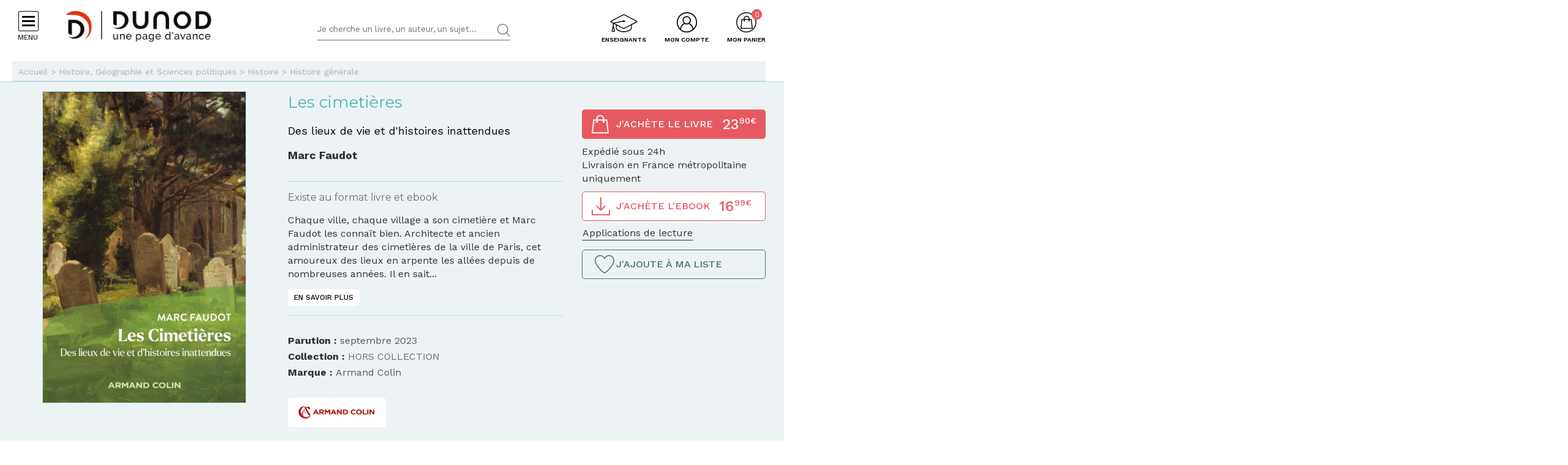

--- FILE ---
content_type: text/html; charset=utf-8
request_url: https://www.dunod.com/histoire-geographie-et-sciences-politiques/cimetieres-lieux-vie-et-d-histoires-inattendues
body_size: 25494
content:
<!DOCTYPE html>
<html lang="fr" dir="ltr"
  xmlns:og="http://ogp.me/ns#">
<head>
  <!--[if IE]><![endif]-->
<meta http-equiv="Content-Type" content="text/html; charset=utf-8" />
<link rel="shortcut icon" href="https://www.dunod.com/sites/all/themes/dunod/favicon.ico" type="image/vnd.microsoft.icon" />
<meta name="tdm-reservation" content="1" />
<script type="text/javascript">window.gdprAppliesGlobally=true;(function(){function a(e){if(!window.frames[e]){if(document.body&&document.body.firstChild){var t=document.body;var n=document.createElement("iframe");n.style.display="none";n.name=e;n.title=e;t.insertBefore(n,t.firstChild)}
else{setTimeout(function(){a(e)},5)}}}function e(n,r,o,c,s){function e(e,t,n,a){if(typeof n!=="function"){return}if(!window[r]){window[r]=[]}var i=false;if(s){i=s(e,t,n)}if(!i){window[r].push({command:e,parameter:t,callback:n,version:a})}}e.stub=true;function t(a){if(!window[n]||window[n].stub!==true){return}if(!a.data){return}
var i=typeof a.data==="string";var e;try{e=i?JSON.parse(a.data):a.data}catch(t){return}if(e[o]){var r=e[o];window[n](r.command,r.parameter,function(e,t){var n={};n[c]={returnValue:e,success:t,callId:r.callId};a.source.postMessage(i?JSON.stringify(n):n,"*")},r.version)}}
if(typeof window[n]!=="function"){window[n]=e;if(window.addEventListener){window.addEventListener("message",t,false)}else{window.attachEvent("onmessage",t)}}}e("__tcfapi","__tcfapiBuffer","__tcfapiCall","__tcfapiReturn");a("__tcfapiLocator");(function(e){
var t=document.createElement("script");t.id="spcloader";t.type="text/javascript";t.async=true;t.src="https://sdk.privacy-center.org/"+e+"/loader.js?target="+document.location.hostname;t.charset="utf-8";var n=document.getElementsByTagName("script")[0];n.parentNode.insertBefore(t,n)})("a6aa1a48-a18c-4d91-8e3a-2d4a1ef9ec9a")})();</script><meta content="IE=edge,chrome=1" http-equiv="X-UA-Compatible" />
<meta content="width=device-width, user-scalable=no, initial-scale=1.0, minimum-scale=1.0, maximum-scale=1.0" name="viewport" />
<meta content="AgjmAIHKJJvIJ2cK0UphnkgRQtTRpZplbAccdYj-i4g" name="google-site-verification" />
<meta name="description" content="Chaque ville, chaque village a son cimetière et Marc Faudot les connaît bien. Architecte et ancien administrateur des cimetières de la ville de Paris, cet am..." />
<link rel="canonical" href="https://www.dunod.com/histoire-geographie-et-sciences-politiques/cimetieres-lieux-vie-et-d-histoires-inattendues" />
<link rel="shortlink" href="https://www.dunod.com/node/63999" />
<meta property="og:type" content="book" />
<meta property="og:site_name" content="Dunod" />
<meta property="og:title" content="Les cimetières" />
<meta property="og:url" content="https://www.dunod.com/histoire-geographie-et-sciences-politiques/cimetieres-lieux-vie-et-d-histoires-inattendues" />
<meta property="og:description" content="Chaque ville, chaque village a son cimetière et Marc Faudot les connaît bien. Architecte et ancien administrateur des cimetières de la ville de Paris, cet amoureux des lieux en arpente les allées depuis de nombreuses années. Il en sait les..." />
<meta property="og:updated_time" content="2026-01-25T06:00:01+01:00" />
<meta property="og:image" content="https://www.dunod.com/sites/default/files/styles/full/public/thumbnails/image/9782200635473-001-X.jpeg" />
<meta property="og:image:width" content="1400" />
<meta property="og:image:height" content="2149" />
<meta name="twitter:card" content="summary_large_image" />
<meta name="twitter:url" content="https://www.dunod.com/histoire-geographie-et-sciences-politiques/cimetieres-lieux-vie-et-d-histoires-inattendues" />
<meta name="twitter:description" content="Chaque ville, chaque village a son cimetière et Marc Faudot les connaît bien. Architecte et ancien administrateur des cimetières de la ville de Paris, cet amoureux des lieux en arpente les allées" />
<meta name="twitter:title" content="Les cimetières" />
<meta name="twitter:image" content="https://www.dunod.com/sites/default/files/styles/full/public/thumbnails/image/9782200635473-001-X.jpeg" />
<meta name="twitter:image:width" content="1400" />
<meta name="twitter:image:height" content="2149" />
<meta property="article:published_time" content="2026-01-25T06:00:01+01:00" />
<meta property="article:modified_time" content="2026-01-25T06:00:01+01:00" />
  <title>Les cimetières - Des lieux de vie et d'histoires inattendues - Livre et ebook Histoire générale de Marc Faudot - Dunod</title>
  <link type="text/css" rel="stylesheet" href="/sites/default/files/advagg_css/css__8mUgtdpsmyTE6_HnNdKIUU1EVehXZNkDegINSJGFONo__d-VzHgzJEq131pM_qp-4zBbxDBMb7W697MgdMxirrzI__X327oPIakt7lJDYZk1u9JJap3Wxuf4z39kRXgGJQ--I.css" media="all" />
<link type="text/css" rel="stylesheet" href="/sites/default/files/advagg_css/css__9FODXrEtntKS2p5TvtTcU_F-mMo8daQwyVHwAEvUIps__owE1qDjZeYmDCmAJraQgZjOMOVIavMdjSliAxtSyZMc__X327oPIakt7lJDYZk1u9JJap3Wxuf4z39kRXgGJQ--I.css" media="print" />
<link type="text/css" rel="stylesheet" href="/sites/default/files/advagg_css/css__mn06S9Kpk7M2XBKYkxycoo1SDEvW5WM_LLL_Xd_fFrc__KL9fbWPuy1w7FTOJbl6O-OKiDC0zANERthXhZ7dFf50__X327oPIakt7lJDYZk1u9JJap3Wxuf4z39kRXgGJQ--I.css" media="screen" />
  <script type="text/javascript" src="/sites/default/files/advagg_js/js__HtXj1bmcuZS246Ya4NZDMFBizUZV-iKZK6wV8wELBLg__FXg_pXisn7lmsKGAPFfGKb0YgZGLZTic2aBK1_IPGOk__X327oPIakt7lJDYZk1u9JJap3Wxuf4z39kRXgGJQ--I.js"></script>
<script type="text/javascript" src="/sites/default/files/advagg_js/js__kjEdPT3y7lyqV1kBfpJuGWvlWw7H6hVe1LTIiDsi9bg__4xDbmF8Fd9E2CjEVMrY31W1pK5gGzace2bV_ahZk_sk__X327oPIakt7lJDYZk1u9JJap3Wxuf4z39kRXgGJQ--I.js"></script>
<script type="text/javascript" src="/sites/default/files/advagg_js/js__fIX34OXVx_PTMM7xNv5VTwAgmztqgs9WQPphvX97xXs__CrDs0gTQjXRmIST104WLbMxjUwqV3qxK8mdk6arzCqU__X327oPIakt7lJDYZk1u9JJap3Wxuf4z39kRXgGJQ--I.js"></script>
<script type="text/javascript" src="/sites/default/files/advagg_js/js__ILcDTlNIroDg6fLpLx5XaE24njreDs0cp5j56OwbVDM__XC3V27iHliKd0yiaNPErYzWLPaQY4CdbjGE_Z6-oOi0__X327oPIakt7lJDYZk1u9JJap3Wxuf4z39kRXgGJQ--I.js"></script>
<script type="text/javascript" src="/sites/default/files/advagg_js/js__9WmkgzgniMBrkdhkztMcdotvtdGEdQLAIiPKjcGOurw__VhGzEKsPftG-AMuxc6OXPl_uZbtIr4HegmGggahHXQ0__X327oPIakt7lJDYZk1u9JJap3Wxuf4z39kRXgGJQ--I.js"></script>
<script type="text/javascript">
<!--//--><![CDATA[//><!--
document.createElement( "picture" );
//--><!]]>
</script>
<script type="text/javascript" src="/sites/default/files/advagg_js/js__uiIKgmLha6RN535Kr51ZoOFZYIr2WU-S2gvHyxhU_cI__MhvPko3Bqfuhj9vSBQ4jx2rs4QkfWDM497m58wcgSvk__X327oPIakt7lJDYZk1u9JJap3Wxuf4z39kRXgGJQ--I.js"></script>
<script type="text/javascript">
<!--//--><![CDATA[//><!--
// GTM dataLayer start
window.dataLayer = window.dataLayer || [];
var WasabiTaggage = WasabiTaggage || {};
WasabiTaggage.data = {"page_category_level_1":"Histoire, G\u00e9ographie et Sciences politiques","page_template":"Page produit","page_subtemplate":"Page produit","contains_error_info":false,"contains_form_info":false,"form_name":null,"form_is_confirmation":false,"form_is_in_error":false,"contains_list_products":false,"contains_product_info":true,"contains_checkout_info":false,"contains_purchase_info":false,"list_is_search_results":false,"teenager_content":0,"page_type":"livre","product_id":"34821","product_name":"Les cimeti\u00e8res","product_category_level_1":"Histoire, G\u00e9ographie et Sciences politiques","product_category_level_2":"Histoire","product_category_level_3":"Histoire g\u00e9n\u00e9rale","product_category_level_4":"Tout public","product_isbn":"9782200635473","product_author":"Marc Faudot","product_publication_date":"2023","product_publication_date_full":"2023-09-26T20:00:00+0000","product_collection":"HORS COLLECTION","product_brand":"Armand Colin","product_price":22.65,"product_type":"papier","product_currency":"euro","product_is_in_launch_offer":false,"product_is_in_stock":true,"product_has_video":false,"product_has_extract":false,"product_has_additional_material":true,"book_type":["papier","ebook"],"book_ean_ebook":"9782200638122","book_datepublished":"","book_price":23.9,"book_price_ebook":16.99,"book_author":"marc faudot","book_publisher":"armand colin","book_ean":"9782200635473","book_title":"les cimetieres","page_category":"histoire  geographie et sciences politiques","page_subcategory":"histoire","remote_addr":"52.15.254.246","environment":"prod","ua":"UA-18469018-1","user_type":"Visiteur","contains_user_info":false,"lang":"fr"};
dataLayer.push(WasabiTaggage.data);
//--><!]]>
</script>
<script type="text/javascript">
<!--//--><![CDATA[//><!--
// Google Tag Manager
(function(w,d,s,l,i){w[l]=w[l]||[];w[l].push({'gtm.start':
new Date().getTime(),event:'gtm.js'});var f=d.getElementsByTagName(s)[0],
j=d.createElement(s),dl=l!='dataLayer'?'&l='+l:'';j.async=true;j.src=
'https://www.googletagmanager.com/gtm.js?id='+i+dl;f.parentNode.insertBefore(j,f);
})(window,document,'script','dataLayer','GTM-K4TLZCN');
//--><!]]>
</script>
<script type="text/javascript" src="https://www.youtube.com/iframe_api"></script>
<script type="text/javascript" src="/sites/default/files/advagg_js/js__h6uWhhjpTFi9HE7cG3NL4B6x_ry1tM8fWmL6Vf4qMVQ__LoZrsgv2fjtQNrCU1DtusR-oe-rzCKuWMNZ89wt6frA__X327oPIakt7lJDYZk1u9JJap3Wxuf4z39kRXgGJQ--I.js"></script>
<script type="text/javascript">
<!--//--><![CDATA[//><!--
jQuery.extend(Drupal.settings, {"basePath":"\/","pathPrefix":"","setHasJsCookie":0,"ajaxPageState":{"theme":"dunod","theme_token":"T5pXStp7s7YJWtlNLoQwZmmszQmhDQuNW0WcyJVaJOo","jquery_version":"1.10","css":{"modules\/system\/system.base.css":1,"modules\/system\/system.menus.css":1,"modules\/system\/system.messages.css":1,"modules\/system\/system.theme.css":1,"misc\/ui\/jquery.ui.core.css":1,"misc\/ui\/jquery.ui.theme.css":1,"modules\/comment\/comment.css":1,"sites\/all\/modules\/contrib\/date\/date_api\/date.css":1,"sites\/all\/modules\/contrib\/date\/date_popup\/themes\/datepicker.1.7.css":1,"modules\/field\/theme\/field.css":1,"sites\/all\/modules\/contrib\/geofield_gmap\/geofield_gmap.css":1,"sites\/all\/modules\/contrib\/logintoboggan\/logintoboggan.css":1,"sites\/all\/modules\/contrib\/scald\/modules\/fields\/mee\/css\/editor-global.css":1,"modules\/node\/node.css":1,"sites\/all\/modules\/contrib\/picture\/picture_wysiwyg.css":1,"sites\/all\/modules\/contrib\/scald_file\/scald_file.css":1,"sites\/all\/modules\/contrib\/scald_iframe\/scald_iframe.css":1,"modules\/user\/user.css":1,"sites\/all\/modules\/contrib\/views\/css\/views.css":1,"sites\/all\/modules\/contrib\/ckeditor\/css\/ckeditor.css":1,"sites\/all\/modules\/contrib\/ctools\/css\/ctools.css":1,"sites\/all\/modules\/contrib\/linkedin\/linkedin_auth\/linkedin_auth.css":1,"sites\/all\/modules\/contrib\/ctools\/css\/modal.css":1,"sites\/all\/themes\/prime\/stylesheets\/prime_style.css":1,"sites\/all\/themes\/dunod\/stylesheets\/dunod_style.css":1,"sites\/all\/themes\/prime\/stylesheets\/prime_print.css":1,"sites\/all\/themes\/dunod\/stylesheets\/dunod_print.css":1,"sites\/all\/themes\/dunod\/javascripts\/vendor\/colorbox\/example1\/colorbox.css":1},"js":{"sites\/all\/modules\/contrib\/picture\/picturefill2\/picturefill.min.js":1,"sites\/all\/modules\/contrib\/picture\/picture.min.js":1,"sites\/all\/modules\/custom\/dunod_social\/dunod_social.js":1,"sites\/all\/modules\/contrib\/jquery_update\/replace\/jquery\/1.10\/jquery.min.js":1,"misc\/jquery-extend-3.4.0.js":1,"misc\/jquery-html-prefilter-3.5.0-backport.js":1,"misc\/jquery.once.js":1,"misc\/drupal.js":1,"sites\/all\/modules\/contrib\/jquery_update\/replace\/ui\/ui\/minified\/jquery.ui.core.min.js":1,"sites\/all\/modules\/contrib\/jquery_update\/replace\/ui\/external\/jquery.cookie.js":1,"sites\/all\/modules\/contrib\/jquery_update\/replace\/misc\/jquery.form.min.js":1,"sites\/all\/modules\/custom\/dunod_wasabi\/js\/helpers.js":1,"sites\/all\/modules\/custom\/dunod_wasabi\/js\/form_error.js":1,"sites\/all\/modules\/custom\/dunod_wasabi\/js\/behaviors.js":1,"sites\/all\/modules\/custom\/dunod_wasabi\/js\/auto_taggage.js":1,"sites\/all\/modules\/contrib\/field_group\/horizontal-tabs\/horizontal-tabs.js":1,"misc\/form.js":1,"misc\/ajax.js":1,"sites\/all\/modules\/contrib\/jquery_update\/js\/jquery_update.js":1,"sites\/all\/modules\/contrib\/geofield_gmap\/geofield_gmap.js":1,"public:\/\/languages\/fr_kjzi7txtJ5n_-a3WLXGC6roVObjMt1oMZ1cNLJJLP7U.js":1,"misc\/progress.js":1,"sites\/all\/modules\/contrib\/ctools\/js\/modal.js":1,"https:\/\/www.youtube.com\/iframe_api":1,"sites\/all\/modules\/contrib\/antibot\/js\/antibot.js":1,"sites\/all\/modules\/custom\/dunod_user\/js\/dunod_user_login_block.js":1,"sites\/all\/modules\/contrib\/field_group\/field_group.js":1,"sites\/all\/themes\/prime\/javascripts\/prime.js":1,"sites\/all\/themes\/dunod\/javascripts\/vendor\/checkmobile.js":1,"sites\/all\/themes\/dunod\/javascripts\/vendor\/waypoints\/jquery.waypoints.min.js":1,"sites\/all\/themes\/dunod\/javascripts\/vendor\/slick\/slick.min.js":1,"sites\/all\/themes\/dunod\/javascripts\/vendor\/pscrollbar\/perfect-scrollbar.min.js":1,"sites\/all\/themes\/dunod\/javascripts\/vendor\/stepper\/jquery.fs.stepper.js":1,"sites\/all\/themes\/dunod\/javascripts\/vendor\/custom-scrollbar\/jquery.custom-scrollbar.min.js":1,"sites\/all\/themes\/dunod\/javascripts\/vendor\/selectize\/selectize.min.js":1,"sites\/all\/themes\/dunod\/javascripts\/vendor\/masonry\/masonry.pkgd.min.js":1,"sites\/all\/themes\/dunod\/javascripts\/vendor\/animateNumber\/jquery.animateNumber.min.js":1,"sites\/all\/themes\/dunod\/javascripts\/vendor\/colorbox\/jquery.colorbox-min.js":1,"sites\/all\/themes\/dunod\/javascripts\/vendor\/desandro\/imagesloaded.pkgd.min.js":1,"sites\/all\/themes\/dunod\/javascripts\/youtube.js":1,"sites\/all\/themes\/dunod\/javascripts\/scripts.js":1,"sites\/all\/themes\/dunod\/javascripts\/commerce.js":1,"sites\/all\/themes\/dunod\/javascripts\/didomi.js":1}},"field_group":{"div":"full","htab":"full","htabs":"full"},"CToolsModal":{"loadingText":"En cours de chargement...","closeText":"Fermer la fen\u00eatre","closeImage":"\u003Cimg src=\u0022https:\/\/www.dunod.com\/sites\/all\/modules\/contrib\/ctools\/images\/icon-close-window.png\u0022 alt=\u0022Fermer la fen\u00eatre\u0022 title=\u0022Fermer la fen\u00eatre\u0022 \/\u003E","throbber":"\u003Cimg src=\u0022https:\/\/www.dunod.com\/sites\/all\/modules\/contrib\/ctools\/images\/throbber.gif\u0022 alt=\u0022En cours de chargement\u0022 title=\u0022En cours de chargement...\u0022 \/\u003E"},"playerCallbackUrl":"ajax\/atom\/%\/video-player","antibot":{"forms":{"user-login-form":{"action":"\/histoire-geographie-et-sciences-politiques\/cimetieres-lieux-vie-et-d-histoires-inattendues?destination=node\/63999","key":"12b99d8533907de29858e06d1179132d"}}},"ajax":{"edit-submit":{"callback":"_dunod_user_login_ajax","wrapper":"ajax-messages","method":"html","effect":"fade","event":"click","url":"\/system\/ajax","submit":{"_triggering_element_name":"op","_triggering_element_value":"Je me connecte"}}},"urlIsAjaxTrusted":{"\/system\/ajax":true,"\/histoire-geographie-et-sciences-politiques\/cimetieres-lieux-vie-et-d-histoires-inattendues?destination=node\/63999":true},"dunod_sticky_sommaire_infos":{"image":"https:\/\/www.dunod.com\/sites\/default\/files\/styles\/article_vignette_encombrement\/public\/thumbnails\/image\/9782200635473-001-X.jpeg","title":"Les cimeti\u00e8res"}});
//--><!]]>
</script>
</head>
<body class="html not-front not-logged-in no-sidebars page-node page-node- page-node-63999 node-type-article context-commun context-article context-commun context-article" >
  <div id="skip-link">
    <a href="#main-content" class="element-invisible element-focusable">Aller au contenu principal</a>
  </div>
      <div id="page-wrapper">

    <div id="page">

      <div id="toolbar">
        <section class="section clearfix">
                  </section>
      </div> <!-- /.section, /#toolbar -->
      <header id="header">
        <section class="section clearfix">

          <div class="hamburger">
            <div class="hamburger-icon">
              <span></span>
              <span></span>
              <span></span>
              <span></span>
            </div>
            <div class="hlabel">Menu</div>
          </div>

                      <a href="/" title="Accueil" rel="home" class="logo" data-wasabi-action-code="header_logo" data-wasabi-ga-category="Header" data-wasabi-ga-action="Logo" data-wasabi-ga-label="Clic">
            <img src="https://www.dunod.com/sites/all/themes/dunod/logo-2020.png" alt="Accueil" />
            </a>
          
          
          <a href="#" class="mobile-search">&nbsp;</a>

          


            <div class="region region-header">
    <!-- Google Tag Manager (noscript) -->
<noscript><iframe src="https://www.googletagmanager.com/ns.html?id=GTM-K4TLZCN"
height="0" width="0" style="display:none;visibility:hidden"></iframe></noscript>
<!-- End Google Tag Manager (noscript) --><div id="block-dunod-search-search" class="block block-dunod-search">

    
  <div class="content">
    <form method="GET" action="/recherche" accept-charset="UTF-8"><div><div class="form-item form-type-textfield form-item-text">
  <label class="element-invisible">Termes de recherches </label>
 <input placeholder="Je cherche un livre, un auteur, un sujet..." type="text" name="text" size="60" maxlength="128" class="form-text" />
</div>
<input type="submit" value="Rechercher" class="form-submit" /></div></form>  </div>
</div>
<div id="block-dunod-commerce-cart" class="block block-dunod-commerce">

    <div  class="titre" data-wasabi-action-code="header_monpanier" data-wasabi-ga-category="Header" data-wasabi-ga-label="Clic"><span>Mon panier</span></div>
  
  <div class="content">
    <div class="cart-summary cart-empty"><a class="cart-toggle" href="/cart"><span class="count">0</span></a></div><div class="cart-items"><div class="cart-header"><div class="titre"></div>
<span class="close">X</span></div><div class="products">Mon panier est vide.</div>
</div>  </div>
</div>
<div id="block-dunod-user-user-login-block" class="block block-dunod-user">

    <div  data-wasabi-action-code="header_moncompte" data-wasabi-ga-category="Header" data-wasabi-ga-action="Mon compte" data-wasabi-ga-label="Clic" class="titre"><span>Mon compte</span></div>
  
  <div class="content">
    <div class="user-login-block"><div class="left"><div class="titre">C'est ma première visite</div>
<div class="item-list"><ul><li class="first">Bénéficiez d'un compte unique sur web, mobile ou tablette</li>
<li>Simplifiez-vous la commande</li>
<li>Accédez plus rapidement aux "+ en ligne"</li>
<li>Recevez des invitations à de nombreux événements</li>
<li>Soyez informé des nouveautés et de l'actu des auteurs et recevez les communications de Dunod</li>
<li class="last">Livraison en France métropolitaine uniquement</li>
</ul></div><a href="/user/register" class="creer-compte">Je crée mon compte</a><div class="titre enseignant">Enseignant ?</div>
<div class="item-list"><ul><li class="first last">Découvrez l'Espace Enseignants du Supérieur et les offres qui vous sont réservées</li>
</ul></div><a href="https://enseignants.dunod.com" class="creer-compte" target="_blank">Je découvre</a></div><div class="right"><noscript>
  <style>form.antibot { display: none !important; }</style>
  <div class="antibot-no-js antibot-message antibot-message-warning messages warning">
    You must have JavaScript enabled to use this form.  </div>
</noscript>
<span class="close">X</span><form data-form-name="Connexion" class="antibot" action="/antibot" method="post" id="user-login-form" accept-charset="UTF-8"><div><div class="titre">On se connait déjà ? Bienvenue !</div>
<input type="hidden" name="form_build_id" value="form-lzZ7Pi7R_FUc5SBHrv_RaS46PqSp2_050wc-ewckSPE" />
<input type="hidden" name="form_id" value="user_login_block" />
<input type="hidden" name="antibot_key" value="" />
<div class="ajax-messages"></div><input type="hidden" name="destination" value="node/63999" />
<div class="form-item form-type-textfield form-item-name">
  <label for="edit-name">Mon e-mail <span class="form-required" title="Ce champ est requis.">*</span></label>
 <input type="text" id="edit-name" name="name" value="" size="15" maxlength="60" class="form-text required" />
</div>
<div class="form-item form-type-password form-item-pass">
  <label for="edit-pass">Mon mot de passe <span class="form-required" title="Ce champ est requis.">*</span></label>
 <input type="password" autocomplete="off" id="edit-pass" name="pass" size="15" maxlength="128" class="form-text required" />
</div>
<div class="form-item form-type-checkbox form-item-remember-me">
 <input type="checkbox" id="edit-remember-me" name="remember_me" value="1" class="form-checkbox" />  <label class="option" for="edit-remember-me">Je reste connecté </label>

</div>
<div class="form-actions form-wrapper" id="edit-actions"><input type="submit" id="edit-submit" name="op" value="Je me connecte" class="form-submit" /></div><div class="forgot-password"><a href="/user/password">Mot de passe oublié ?</a></div><fieldset class="social-login form-wrapper" id="edit-social"><legend><span class="fieldset-legend">ou</span></legend><div class="fieldset-wrapper"><ul class="social-networks"><li><input class="edit-social-link-facebook form-submit" data-wasabi-action-code="checkout_connexion_2_mode" data-wasabi-ga-action="Popin_Connexion 2" data-wasabi-ga-label="Mode de connexion rapide_Facebook" type="submit" id="edit-social-link-facebook" name="op" value="Se connecter avec Facebook" /></li><li><input id="linked-button" data-button-href="/linkedin/login/0" class="edit-social-link-linkedin form-submit" data-wasabi-action-code="checkout_connexion_2_mode" data-wasabi-ga-action="Popin_Connexion 2" data-wasabi-ga-label="Mode de connexion rapide_Linkedin" type="submit" name="op" value="Se connecter avec Linkedin" /></li></ul></div></fieldset>
<a href="https://www.facebook.com/v2.5/dialog/oauth?client_id=1818951151658533&amp;redirect_uri=https%3A//www.dunod.com/fboauth/connect&amp;display=popup&amp;scope=email" class="facebook-action-connect fboauth-popup element-invisible">FB connect</a></div></form></div></div>  </div>
</div>
<div id="block-dunod-common-espace-enseignants" class="block block-dunod-common">

    
  <div class="content">
    <a href="/enseignants" class="espace-enseignants" title="Espace enseignants du supérieur" data-wasabi-action-code="header_espace_enseignants" data-wasabi-ga-category="Header" data-wasabi-ga-action="Espace enseignants du supérieur" data-wasabi-ga-label="Clic">Enseignants</a>  </div>
</div>
<div id="block-dunod-search-liens-rapides" class="block block-dunod-search">

    <div  class="titre">Liens rapides</div>
  
  <div class="content">
    <div class="item-list"><ul><li class="thematique-15209 first"><a href="/sciences-techniques">Sciences &amp; Techniques</a></li>
<li class="thematique-15210"><a href="/entreprise-et-economie">Entreprise et économie</a></li>
<li class="thematique-15211"><a href="/sciences-humaines-et-sociales">Sciences humaines et sociales</a></li>
<li class="thematique-15212"><a href="/histoire-geographie-et-sciences-politiques">Histoire, Géographie et Sciences politiques</a></li>
<li class="thematique-15213"><a href="/prepas-concours">Prépas &amp; Concours</a></li>
<li class="thematique-15214"><a href="/lettres-et-arts">Lettres et Arts</a></li>
<li class="thematique-15215 last"><a href="/vie-pratique">Vie pratique</a></li>
</ul></div>  </div>
</div>
  </div>

        </section>
      </header> <!-- /.section, /#header -->
      <div id="header-cart">
        <section class="section clearfix">
          <div class="container">
                        <div class="cart-logo"><a href="/"><img src="https://www.dunod.com/sites/all/themes/dunod/logo-2020.png" alt="Accueil"></a></div>
                      </div>
        </section>
      </div>

      <!-- navigation -->
            <nav id="navigation">
        <div class="navcont">
          <div class="region region-sidebar">
    <div id="block-dunod-common-menu-principal-thematiques" class="block block-dunod-common">

    
  <div class="content">
    <div class="menu-thematiques"><div class="item-list"><ul><li class="thematique-15209 first"><a href="/thematique/sciences-techniques" class="menu-link">Sciences &amp; Techniques</a></li>
<li class="thematique-15210"><a href="/thematique/entreprise-et-economie" class="menu-link">Entreprise et économie</a></li>
<li class="thematique-15211"><a href="/thematique/sciences-humaines-et-sociales" class="menu-link">Sciences humaines et sociales</a></li>
<li class="thematique-15212"><a href="/thematique/histoire-geographie-et-sciences-politiques" class="menu-link">Histoire, Géographie et Sciences politiques</a></li>
<li class="thematique-15213"><a href="/thematique/prepas-concours" class="menu-link">Prépas &amp; Concours</a></li>
<li class="thematique-15214"><a href="/thematique/lettres-et-arts" class="menu-link">Lettres et Arts</a></li>
<li class="thematique-15215 last"><a href="/thematique/vie-pratique" class="menu-link">Vie pratique</a></li>
</ul></div></div><div class="menu-principal"><div class="item-list"><ul><li class="dernieres-parutions first"><a href="/recherche/etat/Nouveaut%C3%A9" class="menu-link">Dernières parutions</a></li>
<li class="meilleures-ventes"><a href="/recherche/etat/Meilleure%20vente" class="menu-link">Meilleures ventes</a></li>
<li class="actualites"><a href="/type/publication" class="menu-link">Actualités</a></li>
<li class="espace-enseignants"><a href="https://www.dunod.com/enseignants" class="menu-link">Espace enseignants</a></li>
<li class="espace-presse"><a href="/relation-presse" class="menu-link">Espace presse</a></li>
<li class="dunod-formation"><a href="https://dunod-formation.com/" class="menu-link">Dunod Formation</a></li>
<li class="latelier-dunod"><a href="/atelier-dunod-edition-livres-sur-mesure" class="menu-link">L&#039;Atelier Dunod</a></li>
<li class="droits-derives-subsidiary-rights"><a href="/droits-etrangers-et-derives" class="menu-link">Droits dérivés / Subsidiary rights</a></li>
<li class="newsletters"><a href="/newsletters" class="menu-link">Newsletters</a></li>
<li class="librairies"><a href="/librairies" class="menu-link">Librairies</a></li>
<li class="contactez-nous"><a href="/contacts" class="menu-link">Contactez-nous</a></li>
<li class="aide last"><a href="/aide" class="menu-link">Aide</a></li>
</ul></div></div>  </div>
</div>
<div id="block-dunod-common-menu-sous-thematiques" class="block block-dunod-common">

    
  <div class="content">
    <div class="sous-thematique-block sciences-techniques-sous-thematique-block thematique-15209"><div class="sous-thematiques-header"><div class="voir-tout"><a href="/sciences-techniques">Voir tout <span class="label-title">Sciences &amp; Techniques</span></a><a href="/" class="close-sub-menu toggle-js toggle-always-js" data-toggle-class="sub-menu-opened-js">X</a></div></div><div class="sous-thematiques-content"><div class="sujets"><div class="title">Sujet</div>
<div class="item-list"><ul><li class="first"><a href="/thematique/sciences-techniques/sciences-fondamentales">Sciences fondamentales</a></li>
<li><a href="/thematique/sciences-techniques/technique-et-sciences-appliquees">Technique et sciences appliquées</a></li>
<li class="last"><a href="/thematique/sciences-techniques/informatique">Informatique</a></li>
</ul></div></div><div class="a-la-une"><div class="title">A la une</div>
<div class="item-list"><ul><li class="first"><a href="/construisons-aujourd-hui-informatique-demain">Construisons aujourd’hui l’informatique de demain</a></li>
<li><a href="/petits-experts-sciences-essentiel-en-fiches-illustrees">Les petits experts SCIENCES L’essentiel en fiches illustrées !</a></li>
<li class="last"><a href="/tousmakers">TousMakers</a></li>
</ul></div><div class="articles livres"><div id="node-66892" class="node node-article node-article-petit-bloc clearfix">

  
  
  <div class="content">
    <a href="/sciences-techniques/petite-introduction-theorie-cordes-0" data-thematiques="Sciences &amp; Techniques_Sciences fondamentales" data-title="Petite introduction à la théorie des cordes" data-sku="9782100889570" data-product="{&quot;product_id&quot;:&quot;37917&quot;,&quot;product_name&quot;:&quot;Petite introduction \u00e0 la th\u00e9orie des cordes&quot;,&quot;product_category_level_1&quot;:&quot;Sciences &amp; Techniques&quot;,&quot;product_category_level_2&quot;:&quot;Sciences fondamentales&quot;,&quot;product_category_level_3&quot;:&quot;Physique&quot;,&quot;product_category_level_4&quot;:&quot;Tout public&quot;,&quot;product_isbn&quot;:&quot;9782100889570&quot;,&quot;product_author&quot;:&quot;Julien Bambaggi, Steven S. Gubser&quot;,&quot;product_publication_date&quot;:&quot;2026&quot;,&quot;product_publication_date_full&quot;:&quot;2026-01-13T22:00:00+0000&quot;,&quot;product_collection&quot;:&quot;Dunod Poche&quot;,&quot;product_brand&quot;:&quot;Dunod&quot;,&quot;product_price&quot;:9.38,&quot;product_type&quot;:&quot;papier&quot;,&quot;product_currency&quot;:&quot;euro&quot;,&quot;product_is_in_launch_offer&quot;:false,&quot;product_is_in_stock&quot;:true,&quot;product_has_video&quot;:false,&quot;product_has_extract&quot;:true,&quot;product_has_additional_material&quot;:false,&quot;product_quantity&quot;:1}"><div class="field field-name-field-media-principal field-type-atom-reference field-label-hidden"><div class="field-items"><div class="field-item even"><!-- scald=72855:petit --><picture  title="/DUNOD/2025/9782100889570-001-X.jpeg">
<!--[if IE 9]><video style="display: none;"><![endif]-->
<source srcset="https://www.dunod.com/sites/default/files/styles/petit_desktop/public/thumbnails/image/9782100889570-001-X.jpeg 1x" media="(min-width: 768px)" />
<source srcset="https://www.dunod.com/sites/default/files/styles/petit_desktop/public/thumbnails/image/9782100889570-001-X.jpeg 1x" media="(max-width: 767px)" />
<!--[if IE 9]></video><![endif]-->
<img  src="https://www.dunod.com/sites/default/files/styles/petit_desktop/public/thumbnails/image/9782100889570-001-X.jpeg" alt="Petite introduction à la théorie des cordes" title="/DUNOD/2025/9782100889570-001-X.jpeg" />
</picture><!-- END scald=72855 --></div></div></div><div class="field field-name-title-field field-type-text field-label-hidden"><div class="field-items"><div class="field-item even">Petite introduction à la théorie des cordes</div></div></div></a>  </div>

  
  
</div>
<div id="node-66839" class="node node-article node-article-petit-bloc clearfix">

  
  
  <div class="content">
    <a href="/sciences-techniques/equations-differentielles-cours-et-exercices-corriges" data-thematiques="Sciences &amp; Techniques_Sciences fondamentales" data-title="Équations différentielles" data-sku="9782100880829" data-product="{&quot;product_id&quot;:&quot;37864&quot;,&quot;product_name&quot;:&quot;\u00c9quations diff\u00e9rentielles&quot;,&quot;product_category_level_1&quot;:&quot;Sciences &amp; Techniques&quot;,&quot;product_category_level_2&quot;:&quot;Sciences fondamentales&quot;,&quot;product_category_level_3&quot;:&quot;Math\u00e9matiques&quot;,&quot;product_category_level_4&quot;:&quot;De Bac \u00e0 Bac +3&quot;,&quot;product_isbn&quot;:&quot;9782100880829&quot;,&quot;product_author&quot;:&quot;Robert Eymard, Yannick Vincent&quot;,&quot;product_publication_date&quot;:&quot;2026&quot;,&quot;product_publication_date_full&quot;:&quot;2026-01-13T22:00:00+0000&quot;,&quot;product_collection&quot;:&quot;Sciences Sup&quot;,&quot;product_brand&quot;:&quot;Dunod&quot;,&quot;product_price&quot;:24.64,&quot;product_type&quot;:&quot;papier&quot;,&quot;product_currency&quot;:&quot;euro&quot;,&quot;product_is_in_launch_offer&quot;:false,&quot;product_is_in_stock&quot;:true,&quot;product_has_video&quot;:false,&quot;product_has_extract&quot;:true,&quot;product_has_additional_material&quot;:true,&quot;product_quantity&quot;:1}"><div class="field field-name-field-media-principal field-type-atom-reference field-label-hidden"><div class="field-items"><div class="field-item even"><!-- scald=72791:petit --><picture  title="/DUNOD/2025/9782100880829-001-X.jpeg">
<!--[if IE 9]><video style="display: none;"><![endif]-->
<source srcset="https://www.dunod.com/sites/default/files/styles/petit_desktop/public/thumbnails/image/9782100880829-001-X.jpeg 1x" media="(min-width: 768px)" />
<source srcset="https://www.dunod.com/sites/default/files/styles/petit_desktop/public/thumbnails/image/9782100880829-001-X.jpeg 1x" media="(max-width: 767px)" />
<!--[if IE 9]></video><![endif]-->
<img  src="https://www.dunod.com/sites/default/files/styles/petit_desktop/public/thumbnails/image/9782100880829-001-X.jpeg" alt="Équations différentielles" title="/DUNOD/2025/9782100880829-001-X.jpeg" />
</picture><!-- END scald=72791 --></div></div></div><div class="field field-name-title-field field-type-text field-label-hidden"><div class="field-items"><div class="field-item even">Équations différentielles</div></div></div></a>  </div>

  
  
</div>
<div id="node-66889" class="node node-article node-article-petit-bloc clearfix">

  
  
  <div class="content">
    <a href="/sciences-techniques/legendes-terre-quand-mythes-racontent-geologie-nos-paysages" data-thematiques="Sciences &amp; Techniques_Sciences fondamentales" data-title="Légendes de la Terre" data-sku="9782100889549" data-product="{&quot;product_id&quot;:&quot;37914&quot;,&quot;product_name&quot;:&quot;L\u00e9gendes de la Terre&quot;,&quot;product_category_level_1&quot;:&quot;Sciences &amp; Techniques&quot;,&quot;product_category_level_2&quot;:&quot;Sciences fondamentales&quot;,&quot;product_category_level_3&quot;:&quot;Sciences de la Terre et environnement&quot;,&quot;product_category_level_4&quot;:&quot;Tout public&quot;,&quot;product_isbn&quot;:&quot;9782100889549&quot;,&quot;product_author&quot;:&quot;Charles Frankel, J\u00e9r\u00f4me Lereculey&quot;,&quot;product_publication_date&quot;:&quot;2026&quot;,&quot;product_publication_date_full&quot;:&quot;2026-01-13T22:00:00+0000&quot;,&quot;product_collection&quot;:&quot;Dunod Poche&quot;,&quot;product_brand&quot;:&quot;Dunod&quot;,&quot;product_price&quot;:9.38,&quot;product_type&quot;:&quot;papier&quot;,&quot;product_currency&quot;:&quot;euro&quot;,&quot;product_is_in_launch_offer&quot;:false,&quot;product_is_in_stock&quot;:true,&quot;product_has_video&quot;:false,&quot;product_has_extract&quot;:true,&quot;product_has_additional_material&quot;:false,&quot;product_quantity&quot;:1}"><div class="field field-name-field-media-principal field-type-atom-reference field-label-hidden"><div class="field-items"><div class="field-item even"><!-- scald=72851:petit --><picture  title="/DUNOD/2025/9782100889549-001-X.jpeg">
<!--[if IE 9]><video style="display: none;"><![endif]-->
<source srcset="https://www.dunod.com/sites/default/files/styles/petit_desktop/public/thumbnails/image/9782100889549-001-X.jpeg 1x" media="(min-width: 768px)" />
<source srcset="https://www.dunod.com/sites/default/files/styles/petit_desktop/public/thumbnails/image/9782100889549-001-X.jpeg 1x" media="(max-width: 767px)" />
<!--[if IE 9]></video><![endif]-->
<img  src="https://www.dunod.com/sites/default/files/styles/petit_desktop/public/thumbnails/image/9782100889549-001-X.jpeg" alt="Légendes de la Terre" title="/DUNOD/2025/9782100889549-001-X.jpeg" />
</picture><!-- END scald=72851 --></div></div></div><div class="field field-name-title-field field-type-text field-label-hidden"><div class="field-items"><div class="field-item even">Légendes de la Terre</div></div></div></a>  </div>

  
  
</div>
</div></div></div></div><div class="sous-thematique-block entreprise-et-economie-sous-thematique-block thematique-15210"><div class="sous-thematiques-header"><div class="voir-tout"><a href="/entreprise-et-economie">Voir tout <span class="label-title">Entreprise et économie</span></a><a href="/" class="close-sub-menu toggle-js toggle-always-js" data-toggle-class="sub-menu-opened-js">X</a></div></div><div class="sous-thematiques-content"><div class="sujets"><div class="title">Sujet</div>
<div class="item-list"><ul><li class="first"><a href="/thematique/entreprise-et-economie/economie">Economie</a></li>
<li><a href="/thematique/entreprise-et-economie/gestion-et-administration">Gestion et administration</a></li>
<li><a href="/thematique/entreprise-et-economie/strategie-et-entrepreneuriat">Stratégie et entrepreneuriat</a></li>
<li><a href="/thematique/entreprise-et-economie/management-et-rh">Management et RH</a></li>
<li><a href="/thematique/entreprise-et-economie/marketing-communication-vente">Marketing - Communication - Vente</a></li>
<li class="last"><a href="/thematique/entreprise-et-economie/vie-professionnelle">Vie professionnelle</a></li>
</ul></div></div><div class="a-la-une"><div class="title">A la une</div>
<div class="item-list"><ul><li class="first last"><a href="/petits-experts-points-cles-en-fiches-pratiques">Les Petits Experts : les points clés en fiches pratiques</a></li>
</ul></div><div class="articles livres"><div id="node-66881" class="node node-article node-article-petit-bloc clearfix">

  
  
  <div class="content">
    <a href="/entreprise-et-economie/dunod-pack-pcg-doc-synthese-2026" data-thematiques="Entreprise et économie_Gestion et administration" data-title="DUNOD-PACK PCG + DOC SYNTHESE 2026" data-sku="9782100889365" data-product="{&quot;product_id&quot;:&quot;37906&quot;,&quot;product_name&quot;:&quot;DUNOD-PACK PCG + DOC SYNTHESE 2026&quot;,&quot;product_category_level_1&quot;:&quot;Entreprise et \u00e9conomie&quot;,&quot;product_category_level_2&quot;:&quot;Gestion et administration&quot;,&quot;product_category_level_3&quot;:&quot;Comptabilit\u00e9&quot;,&quot;product_category_level_4&quot;:&quot;De Bac \u00e0 Bac +3&quot;,&quot;product_isbn&quot;:&quot;9782100889365&quot;,&quot;product_author&quot;:null,&quot;product_publication_date&quot;:&quot;2026&quot;,&quot;product_publication_date_full&quot;:&quot;2026-01-13T22:00:00+0000&quot;,&quot;product_collection&quot;:&quot;Les petits experts&quot;,&quot;product_brand&quot;:&quot;Dunod&quot;,&quot;product_price&quot;:4.69,&quot;product_type&quot;:&quot;papier&quot;,&quot;product_currency&quot;:&quot;euro&quot;,&quot;product_is_in_launch_offer&quot;:false,&quot;product_is_in_stock&quot;:true,&quot;product_has_video&quot;:false,&quot;product_has_extract&quot;:false,&quot;product_has_additional_material&quot;:false,&quot;product_quantity&quot;:1}"><div class="field field-name-field-media-principal field-type-atom-reference field-label-hidden"><div class="field-items"><div class="field-item even"><!-- scald=73082:petit --><picture  title="/DUNOD/2025/9782100889365-001-X.jpeg">
<!--[if IE 9]><video style="display: none;"><![endif]-->
<source srcset="https://www.dunod.com/sites/default/files/styles/petit_desktop/public/thumbnails/image/9782100889365-001-X.jpeg 1x" media="(min-width: 768px)" />
<source srcset="https://www.dunod.com/sites/default/files/styles/petit_desktop/public/thumbnails/image/9782100889365-001-X.jpeg 1x" media="(max-width: 767px)" />
<!--[if IE 9]></video><![endif]-->
<img  src="https://www.dunod.com/sites/default/files/styles/petit_desktop/public/thumbnails/image/9782100889365-001-X.jpeg" alt="DUNOD-PACK PCG + DOC SYNTHESE 2026" title="/DUNOD/2025/9782100889365-001-X.jpeg" />
</picture><!-- END scald=73082 --></div></div></div><div class="field field-name-title-field field-type-text field-label-hidden"><div class="field-items"><div class="field-item even">DUNOD-PACK PCG + DOC SYNTHESE 2026</div></div></div></a>  </div>

  
  
</div>
<div id="node-66857" class="node node-article node-article-petit-bloc clearfix">

  
  
  <div class="content">
    <a href="/entreprise-et-economie/je-booste-mon-business-grace-au-podcast-creation-strategie-marketing-pour" data-thematiques="Entreprise et économie_Marketing - Communication - Vente" data-title="Je booste mon business grâce au podcast" data-sku="9782100887590" data-product="{&quot;product_id&quot;:&quot;37882&quot;,&quot;product_name&quot;:&quot;Je booste mon business gr\u00e2ce au podcast&quot;,&quot;product_category_level_1&quot;:&quot;Entreprise et \u00e9conomie&quot;,&quot;product_category_level_2&quot;:&quot;Marketing - Communication - Vente&quot;,&quot;product_category_level_3&quot;:&quot;Marketing et publicit\u00e9&quot;,&quot;product_category_level_4&quot;:&quot;Professionnel&quot;,&quot;product_isbn&quot;:&quot;9782100887590&quot;,&quot;product_author&quot;:&quot;Marguerite de Rodellec&quot;,&quot;product_publication_date&quot;:&quot;2026&quot;,&quot;product_publication_date_full&quot;:&quot;2026-01-06T22:00:00+0000&quot;,&quot;product_collection&quot;:&quot;HORS COLLECTION&quot;,&quot;product_brand&quot;:&quot;Dunod&quot;,&quot;product_price&quot;:16.11,&quot;product_type&quot;:&quot;papier&quot;,&quot;product_currency&quot;:&quot;euro&quot;,&quot;product_is_in_launch_offer&quot;:false,&quot;product_is_in_stock&quot;:true,&quot;product_has_video&quot;:false,&quot;product_has_extract&quot;:true,&quot;product_has_additional_material&quot;:true,&quot;product_quantity&quot;:1}"><div class="field field-name-field-media-principal field-type-atom-reference field-label-hidden"><div class="field-items"><div class="field-item even"><!-- scald=72810:petit --><picture  title="/DUNOD/2025/9782100887590-001-X.jpeg">
<!--[if IE 9]><video style="display: none;"><![endif]-->
<source srcset="https://www.dunod.com/sites/default/files/styles/petit_desktop/public/thumbnails/image/9782100887590-001-X.jpeg 1x" media="(min-width: 768px)" />
<source srcset="https://www.dunod.com/sites/default/files/styles/petit_desktop/public/thumbnails/image/9782100887590-001-X.jpeg 1x" media="(max-width: 767px)" />
<!--[if IE 9]></video><![endif]-->
<img  src="https://www.dunod.com/sites/default/files/styles/petit_desktop/public/thumbnails/image/9782100887590-001-X.jpeg" alt="Je booste mon business grâce au podcast" title="/DUNOD/2025/9782100887590-001-X.jpeg" />
</picture><!-- END scald=72810 --></div></div></div><div class="field field-name-title-field field-type-text field-label-hidden"><div class="field-items"><div class="field-item even">Je booste mon business grâce au podcast</div></div></div></a>  </div>

  
  
</div>
<div id="node-66859" class="node node-article node-article-petit-bloc clearfix">

  
  
  <div class="content">
    <a href="/entreprise-et-economie/je-reussis-grace-mon-reseau-une-seule-rencontre-peut-changer-votre-vie-d-0" data-thematiques="Entreprise et économie_Stratégie et entrepreneuriat" data-title="Je réussis grâce à mon réseau" data-sku="9782100887811" data-product="{&quot;product_id&quot;:&quot;37884&quot;,&quot;product_name&quot;:&quot;Je r\u00e9ussis gr\u00e2ce \u00e0 mon r\u00e9seau&quot;,&quot;product_category_level_1&quot;:&quot;Entreprise et \u00e9conomie&quot;,&quot;product_category_level_2&quot;:&quot;Strat\u00e9gie et entrepreneuriat&quot;,&quot;product_category_level_3&quot;:&quot;Entrepreneuriat et start-up&quot;,&quot;product_category_level_4&quot;:&quot;Professionnel&quot;,&quot;product_isbn&quot;:&quot;9782100887811&quot;,&quot;product_author&quot;:&quot;Alain Bosetti, Mark Lahore&quot;,&quot;product_publication_date&quot;:&quot;2026&quot;,&quot;product_publication_date_full&quot;:&quot;2026-01-06T22:00:00+0000&quot;,&quot;product_collection&quot;:&quot;Entrepreneurs&quot;,&quot;product_brand&quot;:&quot;Dunod&quot;,&quot;product_price&quot;:16.97,&quot;product_type&quot;:&quot;papier&quot;,&quot;product_currency&quot;:&quot;euro&quot;,&quot;product_is_in_launch_offer&quot;:false,&quot;product_is_in_stock&quot;:true,&quot;product_has_video&quot;:false,&quot;product_has_extract&quot;:true,&quot;product_has_additional_material&quot;:false,&quot;product_quantity&quot;:1}"><div class="field field-name-field-media-principal field-type-atom-reference field-label-hidden"><div class="field-items"><div class="field-item even"><!-- scald=72819:petit --><picture  title="/DUNOD/2025/9782100887811-001-X.jpeg">
<!--[if IE 9]><video style="display: none;"><![endif]-->
<source srcset="https://www.dunod.com/sites/default/files/styles/petit_desktop/public/thumbnails/image/9782100887811-001-X.jpeg 1x" media="(min-width: 768px)" />
<source srcset="https://www.dunod.com/sites/default/files/styles/petit_desktop/public/thumbnails/image/9782100887811-001-X.jpeg 1x" media="(max-width: 767px)" />
<!--[if IE 9]></video><![endif]-->
<img  src="https://www.dunod.com/sites/default/files/styles/petit_desktop/public/thumbnails/image/9782100887811-001-X.jpeg" alt="Je réussis grâce à mon réseau" title="/DUNOD/2025/9782100887811-001-X.jpeg" />
</picture><!-- END scald=72819 --></div></div></div><div class="field field-name-title-field field-type-text field-label-hidden"><div class="field-items"><div class="field-item even">Je réussis grâce à mon réseau</div></div></div></a>  </div>

  
  
</div>
</div></div></div></div><div class="sous-thematique-block sciences-humaines-et-sociales-sous-thematique-block thematique-15211"><div class="sous-thematiques-header"><div class="voir-tout"><a href="/sciences-humaines-et-sociales">Voir tout <span class="label-title">Sciences humaines et sociales</span></a><a href="/" class="close-sub-menu toggle-js toggle-always-js" data-toggle-class="sub-menu-opened-js">X</a></div></div><div class="sous-thematiques-content"><div class="sujets"><div class="title">Sujet</div>
<div class="item-list"><ul><li class="first"><a href="/thematique/sciences-humaines-et-sociales/psychologie">Psychologie</a></li>
<li><a href="/thematique/sciences-humaines-et-sociales/soin-et-sante">Soin et santé</a></li>
<li><a href="/thematique/sciences-humaines-et-sociales/accompagnement-et-coaching">Accompagnement et coaching</a></li>
<li><a href="/thematique/sciences-humaines-et-sociales/action-sociale">Action sociale</a></li>
<li><a href="/thematique/sciences-humaines-et-sociales/sociologie">Sociologie</a></li>
<li class="last"><a href="/thematique/sciences-humaines-et-sociales/education-pedagogie">Education. Pédagogie</a></li>
</ul></div></div><div class="articles livres"><div id="node-66905" class="node node-article node-article-petit-bloc clearfix">

  
  
  <div class="content">
    <a href="/sciences-humaines-et-sociales/sociologie-religions-domaines-et-approches-0" data-thematiques="Sciences humaines et sociales_Sociologie" data-title="Sociologie des religions" data-sku="9782200643027" data-product="{&quot;product_id&quot;:&quot;37930&quot;,&quot;product_name&quot;:&quot;Sociologie des religions&quot;,&quot;product_category_level_1&quot;:&quot;Sciences humaines et sociales&quot;,&quot;product_category_level_2&quot;:&quot;Sociologie&quot;,&quot;product_category_level_3&quot;:&quot;Sociologie du travail et des organisations&quot;,&quot;product_category_level_4&quot;:&quot;De Bac \u00e0 Bac +3&quot;,&quot;product_isbn&quot;:&quot;9782200643027&quot;,&quot;product_author&quot;:&quot;Olivier Bobineau, S\u00e9bastien Tank-Storper&quot;,&quot;product_publication_date&quot;:&quot;2026&quot;,&quot;product_publication_date_full&quot;:&quot;2026-01-13T22:00:00+0000&quot;,&quot;product_collection&quot;:&quot;128&quot;,&quot;product_brand&quot;:&quot;Armand Colin&quot;,&quot;product_price&quot;:9.48,&quot;product_type&quot;:&quot;papier&quot;,&quot;product_currency&quot;:&quot;euro&quot;,&quot;product_is_in_launch_offer&quot;:false,&quot;product_is_in_stock&quot;:true,&quot;product_has_video&quot;:false,&quot;product_has_extract&quot;:true,&quot;product_has_additional_material&quot;:false,&quot;product_quantity&quot;:1}"><div class="field field-name-field-media-principal field-type-atom-reference field-label-hidden"><div class="field-items"><div class="field-item even"><!-- scald=72805:petit --><picture  title="/ARMANDCOLIN/2025/9782200643027-001-X.jpeg">
<!--[if IE 9]><video style="display: none;"><![endif]-->
<source srcset="https://www.dunod.com/sites/default/files/styles/petit_desktop/public/thumbnails/image/9782200643027-001-X.jpeg 1x" media="(min-width: 768px)" />
<source srcset="https://www.dunod.com/sites/default/files/styles/petit_desktop/public/thumbnails/image/9782200643027-001-X.jpeg 1x" media="(max-width: 767px)" />
<!--[if IE 9]></video><![endif]-->
<img  src="https://www.dunod.com/sites/default/files/styles/petit_desktop/public/thumbnails/image/9782200643027-001-X.jpeg" alt="Sociologie des religions" title="/ARMANDCOLIN/2025/9782200643027-001-X.jpeg" />
</picture><!-- END scald=72805 --></div></div></div><div class="field field-name-title-field field-type-text field-label-hidden"><div class="field-items"><div class="field-item even">Sociologie des religions</div></div></div></a>  </div>

  
  
</div>
<div id="node-66888" class="node node-article node-article-petit-bloc clearfix">

  
  
  <div class="content">
    <a href="/sciences-humaines-et-sociales/pratique-entretien-clinique-1" data-thematiques="Sciences humaines et sociales_Psychologie" data-title="La pratique de l&#039;entretien clinique" data-sku="9782100889525" data-product="{&quot;product_id&quot;:&quot;37913&quot;,&quot;product_name&quot;:&quot;La pratique de l&#039;entretien clinique&quot;,&quot;product_category_level_1&quot;:&quot;Sciences humaines et sociales&quot;,&quot;product_category_level_2&quot;:&quot;Psychologie&quot;,&quot;product_category_level_3&quot;:&quot;Psychologie clinique&quot;,&quot;product_category_level_4&quot;:&quot;De Bac \u00e0 Bac +3&quot;,&quot;product_isbn&quot;:&quot;9782100889525&quot;,&quot;product_author&quot;:&quot;G\u00e9rard Poussin&quot;,&quot;product_publication_date&quot;:&quot;2026&quot;,&quot;product_publication_date_full&quot;:&quot;2026-01-06T22:00:00+0000&quot;,&quot;product_collection&quot;:&quot;Psycho Sup&quot;,&quot;product_brand&quot;:&quot;Dunod&quot;,&quot;product_price&quot;:21.8,&quot;product_type&quot;:&quot;papier&quot;,&quot;product_currency&quot;:&quot;euro&quot;,&quot;product_is_in_launch_offer&quot;:false,&quot;product_is_in_stock&quot;:true,&quot;product_has_video&quot;:false,&quot;product_has_extract&quot;:true,&quot;product_has_additional_material&quot;:false,&quot;product_quantity&quot;:1}"><div class="field field-name-field-media-principal field-type-atom-reference field-label-hidden"><div class="field-items"><div class="field-item even"><!-- scald=72850:petit --><picture  title="/DUNOD/2025/9782100889525-001-X.jpeg">
<!--[if IE 9]><video style="display: none;"><![endif]-->
<source srcset="https://www.dunod.com/sites/default/files/styles/petit_desktop/public/thumbnails/image/9782100889525-001-X.jpeg 1x" media="(min-width: 768px)" />
<source srcset="https://www.dunod.com/sites/default/files/styles/petit_desktop/public/thumbnails/image/9782100889525-001-X.jpeg 1x" media="(max-width: 767px)" />
<!--[if IE 9]></video><![endif]-->
<img  src="https://www.dunod.com/sites/default/files/styles/petit_desktop/public/thumbnails/image/9782100889525-001-X.jpeg" alt="La pratique de l&#039;entretien clinique" title="/DUNOD/2025/9782100889525-001-X.jpeg" />
</picture><!-- END scald=72850 --></div></div></div><div class="field field-name-title-field field-type-text field-label-hidden"><div class="field-items"><div class="field-item even">La pratique de l'entretien clinique</div></div></div></a>  </div>

  
  
</div>
<div id="node-66828" class="node node-article node-article-petit-bloc clearfix">

  
  
  <div class="content">
    <a href="/sciences-humaines-et-sociales/enfant-face-au-traumatisme-1" data-thematiques="Sciences humaines et sociales_Action sociale" data-title="L&#039;enfant face au traumatisme" data-sku="9782100870318" data-product="{&quot;product_id&quot;:&quot;37853&quot;,&quot;product_name&quot;:&quot;L&#039;enfant face au traumatisme&quot;,&quot;product_category_level_1&quot;:&quot;Sciences humaines et sociales&quot;,&quot;product_category_level_2&quot;:&quot;Action sociale&quot;,&quot;product_category_level_3&quot;:&quot;Enfance&quot;,&quot;product_category_level_4&quot;:&quot;Professionnel&quot;,&quot;product_isbn&quot;:&quot;9782100870318&quot;,&quot;product_author&quot;:&quot;Boris Cyrulnik, H\u00e9l\u00e8ne Romano&quot;,&quot;product_publication_date&quot;:&quot;2026&quot;,&quot;product_publication_date_full&quot;:&quot;2026-01-01T22:00:00+0000&quot;,&quot;product_collection&quot;:&quot;Sant\u00e9 Social&quot;,&quot;product_brand&quot;:&quot;Dunod&quot;,&quot;product_price&quot;:23.7,&quot;product_type&quot;:&quot;papier&quot;,&quot;product_currency&quot;:&quot;euro&quot;,&quot;product_is_in_launch_offer&quot;:false,&quot;product_is_in_stock&quot;:true,&quot;product_has_video&quot;:false,&quot;product_has_extract&quot;:true,&quot;product_has_additional_material&quot;:false,&quot;product_quantity&quot;:1}"><div class="field field-name-field-media-principal field-type-atom-reference field-label-hidden"><div class="field-items"><div class="field-item even"><!-- scald=72779:petit --><picture  title="/DUNOD/2025/9782100870318-001-X.jpeg">
<!--[if IE 9]><video style="display: none;"><![endif]-->
<source srcset="https://www.dunod.com/sites/default/files/styles/petit_desktop/public/thumbnails/image/9782100870318-001-X.jpeg 1x" media="(min-width: 768px)" />
<source srcset="https://www.dunod.com/sites/default/files/styles/petit_desktop/public/thumbnails/image/9782100870318-001-X.jpeg 1x" media="(max-width: 767px)" />
<!--[if IE 9]></video><![endif]-->
<img  src="https://www.dunod.com/sites/default/files/styles/petit_desktop/public/thumbnails/image/9782100870318-001-X.jpeg" alt="L&#039;enfant face au traumatisme" title="/DUNOD/2025/9782100870318-001-X.jpeg" />
</picture><!-- END scald=72779 --></div></div></div><div class="field field-name-title-field field-type-text field-label-hidden"><div class="field-items"><div class="field-item even">L'enfant face au traumatisme</div></div></div></a>  </div>

  
  
</div>
</div></div></div><div class="sous-thematique-block histoire-geographie-et-sciences-politiques-sous-thematique-block thematique-15212"><div class="sous-thematiques-header"><div class="voir-tout"><a href="/histoire-geographie-et-sciences-politiques">Voir tout <span class="label-title">Histoire, Géographie et Sciences politiques</span></a><a href="/" class="close-sub-menu toggle-js toggle-always-js" data-toggle-class="sub-menu-opened-js">X</a></div></div><div class="sous-thematiques-content"><div class="sujets"><div class="title">Sujet</div>
<div class="item-list"><ul><li class="first"><a href="/thematique/histoire-geographie-et-sciences-politiques/histoire">Histoire</a></li>
<li><a href="/thematique/histoire-geographie-et-sciences-politiques/geographie">Géographie</a></li>
<li class="last"><a href="/thematique/histoire-geographie-et-sciences-politiques/science-politique-et-societe">Science politique et société</a></li>
</ul></div></div><div class="a-la-une"><div class="title">A la une</div>
<div class="item-list"><ul><li class="first"><a href="/avec-portail-les-etudes-superieures-souvrent-a-vous">Avec PORTAIL, les études supérieures s’ouvrent à vous !</a></li>
<li class="last"><a href="/collection-mnemosya-les-grandes-thematiques-de-la-pensee-historienne-contemporaine">MNÉMOSYA - les grandes thématiques de la pensée historienne contemporaine</a></li>
</ul></div><div class="articles livres"><div id="node-66901" class="node node-article node-article-petit-bloc clearfix">

  
  
  <div class="content">
    <a href="/histoire-geographie-et-sciences-politiques/histoire-enseignement-en-france-xixe-xxie-siecle-0" data-thematiques="Histoire, Géographie et Sciences politiques_Histoire" data-title="Histoire de l&#039;enseignement en France" data-sku="9782200641795" data-product="{&quot;product_id&quot;:&quot;37926&quot;,&quot;product_name&quot;:&quot;Histoire de l&#039;enseignement en France&quot;,&quot;product_category_level_1&quot;:&quot;Histoire, G\u00e9ographie et Sciences politiques&quot;,&quot;product_category_level_2&quot;:&quot;Histoire&quot;,&quot;product_category_level_3&quot;:&quot;Histoire contemporaine&quot;,&quot;product_category_level_4&quot;:&quot;Tout public&quot;,&quot;product_isbn&quot;:&quot;9782200641795&quot;,&quot;product_author&quot;:&quot;Jean-Fran\u00e7ois Condette, Jean-No\u00ebl Luc, Yves Verneuil&quot;,&quot;product_publication_date&quot;:&quot;2026&quot;,&quot;product_publication_date_full&quot;:&quot;2026-01-20T22:00:00+0000&quot;,&quot;product_collection&quot;:&quot;Collection U&quot;,&quot;product_brand&quot;:&quot;Armand Colin&quot;,&quot;product_price&quot;:34.12,&quot;product_type&quot;:&quot;papier&quot;,&quot;product_currency&quot;:&quot;euro&quot;,&quot;product_is_in_launch_offer&quot;:false,&quot;product_is_in_stock&quot;:true,&quot;product_has_video&quot;:false,&quot;product_has_extract&quot;:true,&quot;product_has_additional_material&quot;:false,&quot;product_quantity&quot;:1}"><div class="field field-name-field-media-principal field-type-atom-reference field-label-hidden"><div class="field-items"><div class="field-item even"><!-- scald=72797:petit --><picture  title="/ARMANDCOLIN/2025/9782200641795-001-X.jpeg">
<!--[if IE 9]><video style="display: none;"><![endif]-->
<source srcset="https://www.dunod.com/sites/default/files/styles/petit_desktop/public/thumbnails/image/9782200641795-001-X.jpeg 1x" media="(min-width: 768px)" />
<source srcset="https://www.dunod.com/sites/default/files/styles/petit_desktop/public/thumbnails/image/9782200641795-001-X.jpeg 1x" media="(max-width: 767px)" />
<!--[if IE 9]></video><![endif]-->
<img  src="https://www.dunod.com/sites/default/files/styles/petit_desktop/public/thumbnails/image/9782200641795-001-X.jpeg" alt="Histoire de l&#039;enseignement en France" title="/ARMANDCOLIN/2025/9782200641795-001-X.jpeg" />
</picture><!-- END scald=72797 --></div></div></div><div class="field field-name-title-field field-type-text field-label-hidden"><div class="field-items"><div class="field-item even">Histoire de l'enseignement en France</div></div></div></a>  </div>

  
  
</div>
<div id="node-66883" class="node node-article node-article-petit-bloc clearfix">

  
  
  <div class="content">
    <a href="/histoire-geographie-et-sciences-politiques/robespierre-portraits-croises-1" data-thematiques="Histoire, Géographie et Sciences politiques_Histoire" data-title="Robespierre" data-sku="9782100889419" data-product="{&quot;product_id&quot;:&quot;37908&quot;,&quot;product_name&quot;:&quot;Robespierre&quot;,&quot;product_category_level_1&quot;:&quot;Histoire, G\u00e9ographie et Sciences politiques&quot;,&quot;product_category_level_2&quot;:&quot;Histoire&quot;,&quot;product_category_level_3&quot;:&quot;Histoire moderne&quot;,&quot;product_category_level_4&quot;:&quot;Tout public&quot;,&quot;product_isbn&quot;:&quot;9782100889419&quot;,&quot;product_author&quot;:&quot;Michel Biard, Philippe Bourdin,  Soci\u00e9t\u00e9 des \u00e9tudes Robespierristes&quot;,&quot;product_publication_date&quot;:&quot;2026&quot;,&quot;product_publication_date_full&quot;:&quot;2026-01-13T22:00:00+0000&quot;,&quot;product_collection&quot;:&quot;Dunod Poche&quot;,&quot;product_brand&quot;:&quot;Dunod&quot;,&quot;product_price&quot;:9.38,&quot;product_type&quot;:&quot;papier&quot;,&quot;product_currency&quot;:&quot;euro&quot;,&quot;product_is_in_launch_offer&quot;:false,&quot;product_is_in_stock&quot;:true,&quot;product_has_video&quot;:false,&quot;product_has_extract&quot;:true,&quot;product_has_additional_material&quot;:false,&quot;product_quantity&quot;:1}"><div class="field field-name-field-media-principal field-type-atom-reference field-label-hidden"><div class="field-items"><div class="field-item even"><!-- scald=72845:petit --><picture  title="/DUNOD/2025/9782100889419-001-X.jpeg">
<!--[if IE 9]><video style="display: none;"><![endif]-->
<source srcset="https://www.dunod.com/sites/default/files/styles/petit_desktop/public/thumbnails/image/9782100889419-001-X.jpeg 1x" media="(min-width: 768px)" />
<source srcset="https://www.dunod.com/sites/default/files/styles/petit_desktop/public/thumbnails/image/9782100889419-001-X.jpeg 1x" media="(max-width: 767px)" />
<!--[if IE 9]></video><![endif]-->
<img  src="https://www.dunod.com/sites/default/files/styles/petit_desktop/public/thumbnails/image/9782100889419-001-X.jpeg" alt="Robespierre" title="/DUNOD/2025/9782100889419-001-X.jpeg" />
</picture><!-- END scald=72845 --></div></div></div><div class="field field-name-title-field field-type-text field-label-hidden"><div class="field-items"><div class="field-item even">Robespierre</div></div></div></a>  </div>

  
  
</div>
<div id="node-66904" class="node node-article node-article-petit-bloc clearfix">

  
  
  <div class="content">
    <a href="/histoire-geographie-et-sciences-politiques/50-idees-recues-sur-etat-du-monde-crise-et-conflits-0" data-thematiques="Histoire, Géographie et Sciences politiques_Science politique et société" data-title="50 idées reçues sur l&#039;état du monde" data-sku="9782200642969" data-product="{&quot;product_id&quot;:&quot;37929&quot;,&quot;product_name&quot;:&quot;50 id\u00e9es re\u00e7ues sur l&#039;\u00e9tat du monde&quot;,&quot;product_category_level_1&quot;:&quot;Histoire, G\u00e9ographie et Sciences politiques&quot;,&quot;product_category_level_2&quot;:&quot;Science politique et soci\u00e9t\u00e9&quot;,&quot;product_category_level_3&quot;:&quot;G\u00e9opolitique et Relations internationales&quot;,&quot;product_category_level_4&quot;:&quot;Tout public&quot;,&quot;product_isbn&quot;:&quot;9782200642969&quot;,&quot;product_author&quot;:&quot;Pascal Boniface&quot;,&quot;product_publication_date&quot;:&quot;2026&quot;,&quot;product_publication_date_full&quot;:&quot;2026-01-06T22:00:00+0000&quot;,&quot;product_collection&quot;:&quot;HORS COLLECTION&quot;,&quot;product_brand&quot;:&quot;Armand Colin&quot;,&quot;product_price&quot;:9.38,&quot;product_type&quot;:&quot;papier&quot;,&quot;product_currency&quot;:&quot;euro&quot;,&quot;product_is_in_launch_offer&quot;:false,&quot;product_is_in_stock&quot;:true,&quot;product_has_video&quot;:false,&quot;product_has_extract&quot;:true,&quot;product_has_additional_material&quot;:false,&quot;product_quantity&quot;:1}"><div class="field field-name-field-media-principal field-type-atom-reference field-label-hidden"><div class="field-items"><div class="field-item even"><!-- scald=72816:petit --><picture  title="/ARMANDCOLIN/2025/9782200642969-001-X.jpeg">
<!--[if IE 9]><video style="display: none;"><![endif]-->
<source srcset="https://www.dunod.com/sites/default/files/styles/petit_desktop/public/thumbnails/image/9782200642969-001-X.jpeg 1x" media="(min-width: 768px)" />
<source srcset="https://www.dunod.com/sites/default/files/styles/petit_desktop/public/thumbnails/image/9782200642969-001-X.jpeg 1x" media="(max-width: 767px)" />
<!--[if IE 9]></video><![endif]-->
<img  src="https://www.dunod.com/sites/default/files/styles/petit_desktop/public/thumbnails/image/9782200642969-001-X.jpeg" alt="50 idées reçues sur l&#039;état du monde" title="/ARMANDCOLIN/2025/9782200642969-001-X.jpeg" />
</picture><!-- END scald=72816 --></div></div></div><div class="field field-name-title-field field-type-text field-label-hidden"><div class="field-items"><div class="field-item even">50 idées reçues sur l'état du monde</div></div></div></a>  </div>

  
  
</div>
</div></div></div></div><div class="sous-thematique-block prepas-concours-sous-thematique-block thematique-15213"><div class="sous-thematiques-header"><div class="voir-tout"><a href="/prepas-concours">Voir tout <span class="label-title">Prépas &amp; Concours</span></a><a href="/" class="close-sub-menu toggle-js toggle-always-js" data-toggle-class="sub-menu-opened-js">X</a></div></div><div class="sous-thematiques-content"><div class="sujets"><div class="title">Sujet</div>
<div class="item-list"><ul><li class="first"><a href="/thematique/prepas-concours/ecoles-d-ingenieurs">Ecoles d&#039;ingénieurs</a></li>
<li><a href="/thematique/prepas-concours/ecoles-management">Ecoles de management</a></li>
<li><a href="/thematique/prepas-concours/expertise-comptable">Expertise comptable</a></li>
<li><a href="/thematique/prepas-concours/fonction-publique">Fonction publique</a></li>
<li><a href="/thematique/prepas-concours/education-nationale">Education nationale</a></li>
<li><a href="/thematique/prepas-concours/sante-social-paramedical">Santé - Social - Paramédical</a></li>
<li><a href="/thematique/prepas-concours/concours-iep">Concours IEP</a></li>
<li class="last"><a href="/thematique/prepas-concours/tous-concours">Tous concours</a></li>
</ul></div></div><div class="a-la-une"><div class="title">A la une</div>
<div class="item-list"><ul><li class="first"><a href="/reussir-capes-et-agregation-d-histoire-geographie-2026">Réussir le CAPES et l’Agrégation d’histoire-géographie 2026</a></li>
<li class="last"><a href="/enseignez-sereinement-toute-annee">Enseignez sereinement toute l&#039;année !</a></li>
</ul></div><div class="articles livres"><div id="node-66832" class="node node-article node-article-petit-bloc clearfix">

  
  
  <div class="content">
    <a href="/prepas-concours/physique-tout-en-un-pcpc-0" data-thematiques="Prépas &amp; Concours_Ecoles d&#039;ingénieurs" data-title="Physique Tout-en-un PC/PC*" data-sku="9782100876211" data-product="{&quot;product_id&quot;:&quot;37857&quot;,&quot;product_name&quot;:&quot;Physique Tout-en-un PC\/PC*&quot;,&quot;product_category_level_1&quot;:&quot;Pr\u00e9pas &amp; Concours&quot;,&quot;product_category_level_2&quot;:&quot;Ecoles d&#039;ing\u00e9nieurs&quot;,&quot;product_category_level_3&quot;:&quot;Physique-Chimie&quot;,&quot;product_category_level_4&quot;:&quot;De Bac \u00e0 Bac +3&quot;,&quot;product_isbn&quot;:&quot;9782100876211&quot;,&quot;product_author&quot;:&quot;Thibault Michel, Damien Moulin, Bernard Salamito, Marie-No\u00eblle Sanz, Fran\u00e7ois Vandenbrouck&quot;,&quot;product_publication_date&quot;:&quot;2026&quot;,&quot;product_publication_date_full&quot;:&quot;2026-01-13T22:00:00+0000&quot;,&quot;product_collection&quot;:&quot;J&#039;int\u00e8gre&quot;,&quot;product_brand&quot;:&quot;Dunod&quot;,&quot;product_price&quot;:46.45,&quot;product_type&quot;:&quot;papier&quot;,&quot;product_currency&quot;:&quot;euro&quot;,&quot;product_is_in_launch_offer&quot;:false,&quot;product_is_in_stock&quot;:true,&quot;product_has_video&quot;:false,&quot;product_has_extract&quot;:true,&quot;product_has_additional_material&quot;:true,&quot;product_quantity&quot;:1}"><div class="field field-name-field-media-principal field-type-atom-reference field-label-hidden"><div class="field-items"><div class="field-item even"><!-- scald=72783:petit --><picture  title="/DUNOD/2025/9782100876211-001-X.jpeg">
<!--[if IE 9]><video style="display: none;"><![endif]-->
<source srcset="https://www.dunod.com/sites/default/files/styles/petit_desktop/public/thumbnails/image/9782100876211-001-X.jpeg 1x" media="(min-width: 768px)" />
<source srcset="https://www.dunod.com/sites/default/files/styles/petit_desktop/public/thumbnails/image/9782100876211-001-X.jpeg 1x" media="(max-width: 767px)" />
<!--[if IE 9]></video><![endif]-->
<img  src="https://www.dunod.com/sites/default/files/styles/petit_desktop/public/thumbnails/image/9782100876211-001-X.jpeg" alt="Physique Tout-en-un PC/PC*" title="/DUNOD/2025/9782100876211-001-X.jpeg" />
</picture><!-- END scald=72783 --></div></div></div><div class="field field-name-title-field field-type-text field-label-hidden"><div class="field-items"><div class="field-item even">Physique Tout-en-un PC/PC*</div></div></div></a>  </div>

  
  
</div>
<div id="node-66866" class="node node-article node-article-petit-bloc clearfix">

  
  
  <div class="content">
    <a href="/prepas-concours/physique-exercices-incontournables-pcsi-exercices-incontournables" data-thematiques="Prépas &amp; Concours_Ecoles d&#039;ingénieurs" data-title="Physique, exercices incontournables, PCSI" data-sku="9782100888979" data-product="{&quot;product_id&quot;:&quot;37891&quot;,&quot;product_name&quot;:&quot;Physique, exercices incontournables, PCSI&quot;,&quot;product_category_level_1&quot;:&quot;Pr\u00e9pas &amp; Concours&quot;,&quot;product_category_level_2&quot;:&quot;Ecoles d&#039;ing\u00e9nieurs&quot;,&quot;product_category_level_3&quot;:&quot;Physique-Chimie&quot;,&quot;product_category_level_4&quot;:&quot;De Bac \u00e0 Bac +3&quot;,&quot;product_isbn&quot;:&quot;9782100888979&quot;,&quot;product_author&quot;:&quot;S\u00e9verine Bagard, Nicolas Simon&quot;,&quot;product_publication_date&quot;:&quot;2026&quot;,&quot;product_publication_date_full&quot;:&quot;2026-01-06T22:00:00+0000&quot;,&quot;product_collection&quot;:&quot;J&#039;int\u00e8gre&quot;,&quot;product_brand&quot;:&quot;Dunod&quot;,&quot;product_price&quot;:23.6,&quot;product_type&quot;:&quot;papier&quot;,&quot;product_currency&quot;:&quot;euro&quot;,&quot;product_is_in_launch_offer&quot;:false,&quot;product_is_in_stock&quot;:true,&quot;product_has_video&quot;:false,&quot;product_has_extract&quot;:true,&quot;product_has_additional_material&quot;:false,&quot;product_quantity&quot;:1}"><div class="field field-name-field-media-principal field-type-atom-reference field-label-hidden"><div class="field-items"><div class="field-item even"><!-- scald=72830:petit --><picture  title="/DUNOD/2025/9782100888979-001-X.jpeg">
<!--[if IE 9]><video style="display: none;"><![endif]-->
<source srcset="https://www.dunod.com/sites/default/files/styles/petit_desktop/public/thumbnails/image/9782100888979-001-X.jpeg 1x" media="(min-width: 768px)" />
<source srcset="https://www.dunod.com/sites/default/files/styles/petit_desktop/public/thumbnails/image/9782100888979-001-X.jpeg 1x" media="(max-width: 767px)" />
<!--[if IE 9]></video><![endif]-->
<img  src="https://www.dunod.com/sites/default/files/styles/petit_desktop/public/thumbnails/image/9782100888979-001-X.jpeg" alt="Physique, exercices incontournables, PCSI" title="/DUNOD/2025/9782100888979-001-X.jpeg" />
</picture><!-- END scald=72830 --></div></div></div><div class="field field-name-title-field field-type-text field-label-hidden"><div class="field-items"><div class="field-item even">Physique, exercices incontournables, PCSI</div></div></div></a>  </div>

  
  
</div>
<div id="node-66872" class="node node-article node-article-petit-bloc clearfix">

  
  
  <div class="content">
    <a href="/prepas-concours/collectivites-territoriales-2026-categories-b-et-c" data-thematiques="Prépas &amp; Concours_Fonction publique" data-title="Les collectivités territoriales - 2026" data-sku="9782100889150" data-product="{&quot;product_id&quot;:&quot;37897&quot;,&quot;product_name&quot;:&quot;Les collectivit\u00e9s territoriales - 2026&quot;,&quot;product_category_level_1&quot;:&quot;Pr\u00e9pas &amp; Concours&quot;,&quot;product_category_level_2&quot;:&quot;Fonction publique&quot;,&quot;product_category_level_3&quot;:&quot;Sujets transversaux&quot;,&quot;product_category_level_4&quot;:&quot;Concours&quot;,&quot;product_isbn&quot;:&quot;9782100889150&quot;,&quot;product_author&quot;:&quot;Odile Meyer, Franck Sajet&quot;,&quot;product_publication_date&quot;:&quot;2026&quot;,&quot;product_publication_date_full&quot;:&quot;2026-01-06T22:00:00+0000&quot;,&quot;product_collection&quot;:&quot;J&#039;int\u00e8gre la Fonction Publique&quot;,&quot;product_brand&quot;:&quot;Dunod&quot;,&quot;product_price&quot;:16.02,&quot;product_type&quot;:&quot;papier&quot;,&quot;product_currency&quot;:&quot;euro&quot;,&quot;product_is_in_launch_offer&quot;:false,&quot;product_is_in_stock&quot;:true,&quot;product_has_video&quot;:false,&quot;product_has_extract&quot;:true,&quot;product_has_additional_material&quot;:true,&quot;product_quantity&quot;:1}"><div class="field field-name-field-media-principal field-type-atom-reference field-label-hidden"><div class="field-items"><div class="field-item even"><!-- scald=72835:petit --><picture  title="/DUNOD/2025/9782100889150-001-X.jpeg">
<!--[if IE 9]><video style="display: none;"><![endif]-->
<source srcset="https://www.dunod.com/sites/default/files/styles/petit_desktop/public/thumbnails/image/9782100889150-001-X.jpeg 1x" media="(min-width: 768px)" />
<source srcset="https://www.dunod.com/sites/default/files/styles/petit_desktop/public/thumbnails/image/9782100889150-001-X.jpeg 1x" media="(max-width: 767px)" />
<!--[if IE 9]></video><![endif]-->
<img  src="https://www.dunod.com/sites/default/files/styles/petit_desktop/public/thumbnails/image/9782100889150-001-X.jpeg" alt="Les collectivités territoriales - 2026" title="/DUNOD/2025/9782100889150-001-X.jpeg" />
</picture><!-- END scald=72835 --></div></div></div><div class="field field-name-title-field field-type-text field-label-hidden"><div class="field-items"><div class="field-item even">Les collectivités territoriales - 2026</div></div></div></a>  </div>

  
  
</div>
</div></div></div></div><div class="sous-thematique-block lettres-et-arts-sous-thematique-block thematique-15214"><div class="sous-thematiques-header"><div class="voir-tout"><a href="/lettres-et-arts">Voir tout <span class="label-title">Lettres et Arts</span></a><a href="/" class="close-sub-menu toggle-js toggle-always-js" data-toggle-class="sub-menu-opened-js">X</a></div></div><div class="sous-thematiques-content"><div class="sujets"><div class="title">Sujet</div>
<div class="item-list"><ul><li class="first"><a href="/thematique/lettres-et-arts/lettres">Lettres</a></li>
<li><a href="/thematique/lettres-et-arts/langues-vivantes-et-civilisations">Langues vivantes et civilisations</a></li>
<li><a href="/thematique/lettres-et-arts/philosophie">Philosophie</a></li>
<li class="last"><a href="/thematique/lettres-et-arts/arts">Arts</a></li>
</ul></div></div><div class="articles livres"><div id="node-66900" class="node node-article node-article-petit-bloc clearfix">

  
  
  <div class="content">
    <a href="/lettres-et-arts/contes-populaires-arabes-28-contes-bilingues-pour-progresser-en-arabe" data-thematiques="Lettres et Arts_Langues vivantes et civilisations" data-title="Contes populaires arabes" data-sku="9782200641566" data-product="{&quot;product_id&quot;:&quot;37925&quot;,&quot;product_name&quot;:&quot;Contes populaires arabes&quot;,&quot;product_category_level_1&quot;:&quot;Lettres et Arts&quot;,&quot;product_category_level_2&quot;:&quot;Langues vivantes et civilisations&quot;,&quot;product_category_level_3&quot;:&quot;Autres langues&quot;,&quot;product_category_level_4&quot;:&quot;De Bac \u00e0 Bac +3&quot;,&quot;product_isbn&quot;:&quot;9782200641566&quot;,&quot;product_author&quot;:&quot;In\u00e8s Orchani, Sarah Risha&quot;,&quot;product_publication_date&quot;:&quot;2026&quot;,&quot;product_publication_date_full&quot;:&quot;2026-01-01T22:00:00+0000&quot;,&quot;product_collection&quot;:&quot;Textes Bilingues&quot;,&quot;product_brand&quot;:&quot;Armand Colin&quot;,&quot;product_price&quot;:21.8,&quot;product_type&quot;:&quot;papier&quot;,&quot;product_currency&quot;:&quot;euro&quot;,&quot;product_is_in_launch_offer&quot;:false,&quot;product_is_in_stock&quot;:true,&quot;product_has_video&quot;:false,&quot;product_has_extract&quot;:true,&quot;product_has_additional_material&quot;:true,&quot;product_quantity&quot;:1}"><div class="field field-name-field-media-principal field-type-atom-reference field-label-hidden"><div class="field-items"><div class="field-item even"><!-- scald=72793:petit --><picture  title="/ARMANDCOLIN/2025/9782200641566-001-X.jpeg">
<!--[if IE 9]><video style="display: none;"><![endif]-->
<source srcset="https://www.dunod.com/sites/default/files/styles/petit_desktop/public/thumbnails/image/9782200641566-001-X.jpeg 1x" media="(min-width: 768px)" />
<source srcset="https://www.dunod.com/sites/default/files/styles/petit_desktop/public/thumbnails/image/9782200641566-001-X.jpeg 1x" media="(max-width: 767px)" />
<!--[if IE 9]></video><![endif]-->
<img  src="https://www.dunod.com/sites/default/files/styles/petit_desktop/public/thumbnails/image/9782200641566-001-X.jpeg" alt="Contes populaires arabes" title="/ARMANDCOLIN/2025/9782200641566-001-X.jpeg" />
</picture><!-- END scald=72793 --></div></div></div><div class="field field-name-title-field field-type-text field-label-hidden"><div class="field-items"><div class="field-item even">Contes populaires arabes</div></div></div></a>  </div>

  
  
</div>
<div id="node-66908" class="node node-article node-article-petit-bloc clearfix">

  
  
  <div class="content">
    <a href="/lettres-et-arts/litterature-et-peinture-0" data-thematiques="Lettres et Arts_Lettres" data-title="Littérature et peinture" data-sku="9782200643737" data-product="{&quot;product_id&quot;:&quot;37933&quot;,&quot;product_name&quot;:&quot;Litt\u00e9rature et peinture&quot;,&quot;product_category_level_1&quot;:&quot;Lettres et Arts&quot;,&quot;product_category_level_2&quot;:&quot;Lettres&quot;,&quot;product_category_level_3&quot;:&quot;Litt\u00e9rature&quot;,&quot;product_category_level_4&quot;:&quot;Tout public&quot;,&quot;product_isbn&quot;:&quot;9782200643737&quot;,&quot;product_author&quot;:&quot;Daniel Bergez&quot;,&quot;product_publication_date&quot;:&quot;2026&quot;,&quot;product_publication_date_full&quot;:&quot;2026-01-01T22:00:00+0000&quot;,&quot;product_collection&quot;:&quot;Collection U&quot;,&quot;product_brand&quot;:&quot;Armand Colin&quot;,&quot;product_price&quot;:26.54,&quot;product_type&quot;:&quot;papier&quot;,&quot;product_currency&quot;:&quot;euro&quot;,&quot;product_is_in_launch_offer&quot;:false,&quot;product_is_in_stock&quot;:true,&quot;product_has_video&quot;:false,&quot;product_has_extract&quot;:true,&quot;product_has_additional_material&quot;:false,&quot;product_quantity&quot;:1}"><div class="field field-name-field-media-principal field-type-atom-reference field-label-hidden"><div class="field-items"><div class="field-item even"><!-- scald=72859:petit --><picture  title="/ARMANDCOLIN/2025/9782200643737-001-X.jpeg">
<!--[if IE 9]><video style="display: none;"><![endif]-->
<source srcset="https://www.dunod.com/sites/default/files/styles/petit_desktop/public/thumbnails/image/9782200643737-001-X.jpeg 1x" media="(min-width: 768px)" />
<source srcset="https://www.dunod.com/sites/default/files/styles/petit_desktop/public/thumbnails/image/9782200643737-001-X.jpeg 1x" media="(max-width: 767px)" />
<!--[if IE 9]></video><![endif]-->
<img  src="https://www.dunod.com/sites/default/files/styles/petit_desktop/public/thumbnails/image/9782200643737-001-X.jpeg" alt="Littérature et peinture" title="/ARMANDCOLIN/2025/9782200643737-001-X.jpeg" />
</picture><!-- END scald=72859 --></div></div></div><div class="field field-name-title-field field-type-text field-label-hidden"><div class="field-items"><div class="field-item even">Littérature et peinture</div></div></div></a>  </div>

  
  
</div>
<div id="node-66885" class="node node-article node-article-petit-bloc clearfix">

  
  
  <div class="content">
    <a href="/lettres-et-arts/homme-sans-fievre-0" data-thematiques="Lettres et Arts_Philosophie" data-title="L&#039;homme sans fièvre" data-sku="9782100889440" data-product="{&quot;product_id&quot;:&quot;37910&quot;,&quot;product_name&quot;:&quot;L&#039;homme sans fi\u00e8vre&quot;,&quot;product_category_level_1&quot;:&quot;Lettres et Arts&quot;,&quot;product_category_level_2&quot;:&quot;Philosophie&quot;,&quot;product_category_level_3&quot;:&quot;Philosophie&quot;,&quot;product_category_level_4&quot;:&quot;Tout public&quot;,&quot;product_isbn&quot;:&quot;9782100889440&quot;,&quot;product_author&quot;:&quot;Claire Marin&quot;,&quot;product_publication_date&quot;:&quot;2026&quot;,&quot;product_publication_date_full&quot;:&quot;2026-01-13T22:00:00+0000&quot;,&quot;product_collection&quot;:&quot;Dunod Poche&quot;,&quot;product_brand&quot;:&quot;Dunod&quot;,&quot;product_price&quot;:9.38,&quot;product_type&quot;:&quot;papier&quot;,&quot;product_currency&quot;:&quot;euro&quot;,&quot;product_is_in_launch_offer&quot;:false,&quot;product_is_in_stock&quot;:true,&quot;product_has_video&quot;:false,&quot;product_has_extract&quot;:true,&quot;product_has_additional_material&quot;:false,&quot;product_quantity&quot;:1}"><div class="field field-name-field-media-principal field-type-atom-reference field-label-hidden"><div class="field-items"><div class="field-item even"><!-- scald=72847:petit --><picture  title="/DUNOD/2025/9782100889440-001-X.jpeg">
<!--[if IE 9]><video style="display: none;"><![endif]-->
<source srcset="https://www.dunod.com/sites/default/files/styles/petit_desktop/public/thumbnails/image/9782100889440-001-X.jpeg 1x" media="(min-width: 768px)" />
<source srcset="https://www.dunod.com/sites/default/files/styles/petit_desktop/public/thumbnails/image/9782100889440-001-X.jpeg 1x" media="(max-width: 767px)" />
<!--[if IE 9]></video><![endif]-->
<img  src="https://www.dunod.com/sites/default/files/styles/petit_desktop/public/thumbnails/image/9782100889440-001-X.jpeg" alt="L&#039;homme sans fièvre" title="/DUNOD/2025/9782100889440-001-X.jpeg" />
</picture><!-- END scald=72847 --></div></div></div><div class="field field-name-title-field field-type-text field-label-hidden"><div class="field-items"><div class="field-item even">L'homme sans fièvre</div></div></div></a>  </div>

  
  
</div>
</div></div></div><div class="sous-thematique-block vie-pratique-sous-thematique-block thematique-15215"><div class="sous-thematiques-header"><div class="voir-tout"><a href="/vie-pratique">Voir tout <span class="label-title">Vie pratique</span></a><a href="/" class="close-sub-menu toggle-js toggle-always-js" data-toggle-class="sub-menu-opened-js">X</a></div></div><div class="sous-thematiques-content"><div class="sujets"><div class="title">Sujet</div>
<div class="item-list"><ul><li class="first"><a href="/thematique/vie-pratique/sante-et-bien-etre">Santé et bien-être</a></li>
<li><a href="/thematique/vie-pratique/cuisine-et-boisson">Cuisine et boisson</a></li>
<li><a href="/thematique/vie-pratique/bricolage-et-habitat">Bricolage et habitat</a></li>
<li><a href="/thematique/vie-pratique/nature-et-tourisme">Nature et tourisme</a></li>
<li class="last"><a href="/thematique/vie-pratique/vie-quotidienne">Vie quotidienne</a></li>
</ul></div></div><div class="a-la-une"><div class="title">A la une</div>
<div class="item-list"><ul><li class="first"><a href="/construisons-aujourd-hui-informatique-demain">Construisons aujourd’hui l’informatique de demain</a></li>
<li class="last"><a href="/du-temps-pour-soi-20-livres-pour-retrouver-equilibre-creer-evader">Du temps pour soi ? 20 livres pour retrouver l’équilibre, créer, s’évader…</a></li>
</ul></div><div class="articles livres"><div id="node-66855" class="node node-article node-article-petit-bloc clearfix">

  
  
  <div class="content">
    <a href="/vie-pratique/comment-sauver-votre-foie-surpoids-diabete-malbouffe-alcool-sedentarite" data-thematiques="Vie pratique_Santé et bien-être" data-title="Comment sauver votre foie" data-sku="9782100887545" data-product="{&quot;product_id&quot;:&quot;37880&quot;,&quot;product_name&quot;:&quot;Comment sauver votre foie&quot;,&quot;product_category_level_1&quot;:&quot;Vie pratique&quot;,&quot;product_category_level_2&quot;:&quot;Sant\u00e9 et bien-\u00eatre&quot;,&quot;product_category_level_3&quot;:&quot;Sant\u00e9 et bien-\u00eatre&quot;,&quot;product_category_level_4&quot;:&quot;Tout public&quot;,&quot;product_isbn&quot;:&quot;9782100887545&quot;,&quot;product_author&quot;:&quot;Laurent Castera&quot;,&quot;product_publication_date&quot;:&quot;2026&quot;,&quot;product_publication_date_full&quot;:&quot;2026-01-20T22:00:00+0000&quot;,&quot;product_collection&quot;:&quot;Dunod Poche&quot;,&quot;product_brand&quot;:&quot;Dunod&quot;,&quot;product_price&quot;:7.49,&quot;product_type&quot;:&quot;papier&quot;,&quot;product_currency&quot;:&quot;euro&quot;,&quot;product_is_in_launch_offer&quot;:false,&quot;product_is_in_stock&quot;:true,&quot;product_has_video&quot;:true,&quot;product_has_extract&quot;:true,&quot;product_has_additional_material&quot;:false,&quot;product_quantity&quot;:1}"><div class="field field-name-field-media-principal field-type-atom-reference field-label-hidden"><div class="field-items"><div class="field-item even"><!-- scald=72815:petit --><picture  title="/DUNOD/2025/9782100887545-001-X.jpeg">
<!--[if IE 9]><video style="display: none;"><![endif]-->
<source srcset="https://www.dunod.com/sites/default/files/styles/petit_desktop/public/thumbnails/image/9782100887545-001-X.jpeg 1x" media="(min-width: 768px)" />
<source srcset="https://www.dunod.com/sites/default/files/styles/petit_desktop/public/thumbnails/image/9782100887545-001-X.jpeg 1x" media="(max-width: 767px)" />
<!--[if IE 9]></video><![endif]-->
<img  src="https://www.dunod.com/sites/default/files/styles/petit_desktop/public/thumbnails/image/9782100887545-001-X.jpeg" alt="Comment sauver votre foie" title="/DUNOD/2025/9782100887545-001-X.jpeg" />
</picture><!-- END scald=72815 --></div></div></div><div class="field field-name-title-field field-type-text field-label-hidden"><div class="field-items"><div class="field-item even">Comment sauver votre foie</div></div></div></a>  </div>

  
  
</div>
<div id="node-66654" class="node node-article node-article-petit-bloc clearfix">

  
  
  <div class="content">
    <a href="/vie-pratique/boite-outils-du-trading-55-outils-cles-en-main" data-thematiques="Vie pratique_Vie quotidienne" data-title="La boîte à outils du trading" data-sku="9782100874583" data-product="{&quot;product_id&quot;:&quot;37678&quot;,&quot;product_name&quot;:&quot;La bo\u00eete \u00e0 outils du trading&quot;,&quot;product_category_level_1&quot;:&quot;Vie pratique&quot;,&quot;product_category_level_2&quot;:&quot;Vie quotidienne&quot;,&quot;product_category_level_3&quot;:&quot;Patrimoine, finances personnelles&quot;,&quot;product_category_level_4&quot;:&quot;Tout public&quot;,&quot;product_isbn&quot;:&quot;9782100874583&quot;,&quot;product_author&quot;:&quot;Anthony Busi\u00e8re&quot;,&quot;product_publication_date&quot;:&quot;2026&quot;,&quot;product_publication_date_full&quot;:&quot;2026-01-13T22:00:00+0000&quot;,&quot;product_collection&quot;:&quot;B\u00e0O La Bo\u00eete \u00e0 Outils&quot;,&quot;product_brand&quot;:&quot;Dunod&quot;,&quot;product_price&quot;:25.5,&quot;product_type&quot;:&quot;papier&quot;,&quot;product_currency&quot;:&quot;euro&quot;,&quot;product_is_in_launch_offer&quot;:false,&quot;product_is_in_stock&quot;:true,&quot;product_has_video&quot;:false,&quot;product_has_extract&quot;:true,&quot;product_has_additional_material&quot;:true,&quot;product_quantity&quot;:1}"><div class="field field-name-field-media-principal field-type-atom-reference field-label-hidden"><div class="field-items"><div class="field-item even"><!-- scald=72051:petit --><picture  title="/DUNOD/2025/9782100874583-001-X.jpeg">
<!--[if IE 9]><video style="display: none;"><![endif]-->
<source srcset="https://www.dunod.com/sites/default/files/styles/petit_desktop/public/thumbnails/image/9782100874583-001-X.jpeg 1x" media="(min-width: 768px)" />
<source srcset="https://www.dunod.com/sites/default/files/styles/petit_desktop/public/thumbnails/image/9782100874583-001-X.jpeg 1x" media="(max-width: 767px)" />
<!--[if IE 9]></video><![endif]-->
<img  src="https://www.dunod.com/sites/default/files/styles/petit_desktop/public/thumbnails/image/9782100874583-001-X.jpeg" alt="La boîte à outils du trading" title="/DUNOD/2025/9782100874583-001-X.jpeg" />
</picture><!-- END scald=72051 --></div></div></div><div class="field field-name-title-field field-type-text field-label-hidden"><div class="field-items"><div class="field-item even">La boîte à outils du trading</div></div></div></a>  </div>

  
  
</div>
<div id="node-66853" class="node node-article node-article-petit-bloc clearfix">

  
  
  <div class="content">
    <a href="/vie-pratique/jour-ou-j-ai-choisi-ma-famille-combat-bouleversant-d-une-enfant-placee-0" data-thematiques="Vie pratique_Santé et bien-être" data-title="Le jour où j&#039;ai choisi ma famille" data-sku="9782100887521" data-product="{&quot;product_id&quot;:&quot;37878&quot;,&quot;product_name&quot;:&quot;Le jour o\u00f9 j&#039;ai choisi ma famille&quot;,&quot;product_category_level_1&quot;:&quot;Vie pratique&quot;,&quot;product_category_level_2&quot;:&quot;Sant\u00e9 et bien-\u00eatre&quot;,&quot;product_category_level_3&quot;:&quot;Sant\u00e9 et bien-\u00eatre&quot;,&quot;product_category_level_4&quot;:&quot;Tout public&quot;,&quot;product_isbn&quot;:&quot;9782100887521&quot;,&quot;product_author&quot;:&quot;St\u00e9phanie Callet&quot;,&quot;product_publication_date&quot;:&quot;2026&quot;,&quot;product_publication_date_full&quot;:&quot;2026-01-20T22:00:00+0000&quot;,&quot;product_collection&quot;:&quot;Dunod Poche&quot;,&quot;product_brand&quot;:&quot;Dunod&quot;,&quot;product_price&quot;:7.49,&quot;product_type&quot;:&quot;papier&quot;,&quot;product_currency&quot;:&quot;euro&quot;,&quot;product_is_in_launch_offer&quot;:false,&quot;product_is_in_stock&quot;:true,&quot;product_has_video&quot;:false,&quot;product_has_extract&quot;:true,&quot;product_has_additional_material&quot;:false,&quot;product_quantity&quot;:1}"><div class="field field-name-field-media-principal field-type-atom-reference field-label-hidden"><div class="field-items"><div class="field-item even"><!-- scald=72813:petit --><picture  title="/DUNOD/2025/9782100887521-001-X.jpeg">
<!--[if IE 9]><video style="display: none;"><![endif]-->
<source srcset="https://www.dunod.com/sites/default/files/styles/petit_desktop/public/thumbnails/image/9782100887521-001-X.jpeg 1x" media="(min-width: 768px)" />
<source srcset="https://www.dunod.com/sites/default/files/styles/petit_desktop/public/thumbnails/image/9782100887521-001-X.jpeg 1x" media="(max-width: 767px)" />
<!--[if IE 9]></video><![endif]-->
<img  src="https://www.dunod.com/sites/default/files/styles/petit_desktop/public/thumbnails/image/9782100887521-001-X.jpeg" alt="Le jour où j&#039;ai choisi ma famille" title="/DUNOD/2025/9782100887521-001-X.jpeg" />
</picture><!-- END scald=72813 --></div></div></div><div class="field field-name-title-field field-type-text field-label-hidden"><div class="field-items"><div class="field-item even">Le jour où j'ai choisi ma famille</div></div></div></a>  </div>

  
  
</div>
</div></div></div></div>  </div>
</div>
  </div>
        </div>
      </nav> <!-- /#sidebar-first -->
            <!-- end navigation -->

      <div id="main-wrapper">
        <div class="overlay"></div>

        
        <main id="main" class="clearfix">
                      <div id="breadcrumb">
              <nav class="section">
                <div class="element-invisible">Vous êtes ici</div><div class="breadcrumb"><a href="/">Accueil</a><span class="arrow">></span><a href="/histoire-geographie-et-sciences-politiques">Histoire, Géographie et Sciences politiques</a><span class="arrow">></span><a href="/thematique/histoire-geographie-et-sciences-politiques/histoire">Histoire</a><span class="arrow">></span><a href="/thematique/histoire-geographie-et-sciences-politiques/histoire/histoire-generale">Histoire générale</a></div>              </nav>
            </div>
          
          <div class="content-wrapper">
            
            <div id="content" class="column contextual-links-region">
              <div class="section">
                <div id="main-content">
                  <div class="tabs"></div>                                    
                                      <div class="region region-content">
    <div id="block-system-main" class="block block-system">

    
  <div class="content">
    <div id="node-63999" class="node node-article node-article-full node-full node-full clearfix">

  
  
  <div class="content">
    <div class="principal"><div class="principal-left"><div class="tous-visuels"><div class="item-list"><ul><li class="first last"><!-- scald=65243:principal --><picture  title="/ARMANDCOLIN/2023/9782200635473-001-X.jpeg">
<!--[if IE 9]><video style="display: none;"><![endif]-->
<source srcset="https://www.dunod.com/sites/default/files/styles/principal_desktop/public/thumbnails/image/9782200635473-001-X.jpeg 1x" media="(min-width: 768px)" />
<source srcset="https://www.dunod.com/sites/default/files/styles/principal_desktop/public/thumbnails/image/9782200635473-001-X.jpeg 1x" media="(max-width: 767px)" />
<!--[if IE 9]></video><![endif]-->
<img  src="https://www.dunod.com/sites/default/files/styles/principal_desktop/public/thumbnails/image/9782200635473-001-X.jpeg" alt="Les cimetières" title="/ARMANDCOLIN/2023/9782200635473-001-X.jpeg" />
</picture><!-- END scald=65243 --></li>
</ul></div></div></div><div class="principal-central"><h1 class="title">Les cimetières</h1>
<div class="field field-name-field-sous-titre field-type-text field-label-hidden"><div class="field-items"><div class="field-item even">Des lieux de vie et d&#039;histoires inattendues</div></div></div><div class="auteurs-principaux"><div class="auteurs field-label-inline clearfix"><div class="field-items"><span class='intervenant'><a href="/livres-marc-faudot">Marc Faudot</a></span></div>
</div></div><h2 class="format-livre-et-ebook">Existe au format livre et ebook</h2>
<div class="presentation-coupee"><div class="texte">Chaque ville, chaque village a son cimetière et Marc Faudot les connaît bien. Architecte et ancien administrateur des cimetières de la ville de Paris, cet amoureux des lieux en arpente les allées depuis de nombreuses années. Il en sait...</div>
<div class="ancre"><a href="#presentation">En savoir plus</a></div>
</div><div class="principal-central-bottom"><div class="group-metadata"><div class="field parution field-label-inline clearfix"><div class="field-label">Parution : </div>
<div class="field-items date-parution">septembre 2023</div>
</div><div class="collection-marque field-label-inline clearfix"><div class="field-label">Collection : </div>
<div class="field-items"><a href="/collection/hors-collection" class="lien-collection">HORS COLLECTION</a></div></div><div class="collection-marque field-label-inline clearfix"><div class="field-label">Marque : </div>
<div class="field-items">Armand Colin</div>
</div><div class="wrapper-marque-logo"><!-- scald=59470:original --><img src="https://www.dunod.com/sites/default/files/thumbnails/image/logo-fiche-produit-armand-colin.png" width="350" height="66" alt="Logo Armand Colin" title="logo-fiche-produit-armand-colin.png" /><!-- END scald=59470 --></div></div></div></div><div class="principal-right"><div class="bloc-achat"><div class="field ajouter-panier"><form method="POST" class="form-ajout" action="/panier/ajouter"><button class="achat use-ajax-submit" data-wasabi-call-to-action="cta_achat" data-product="{&quot;product_id&quot;:&quot;34821&quot;,&quot;product_name&quot;:&quot;Les cimeti\u00e8res&quot;,&quot;product_category_level_1&quot;:&quot;Histoire, G\u00e9ographie et Sciences politiques&quot;,&quot;product_category_level_2&quot;:&quot;Histoire&quot;,&quot;product_category_level_3&quot;:&quot;Histoire g\u00e9n\u00e9rale&quot;,&quot;product_category_level_4&quot;:&quot;Tout public&quot;,&quot;product_isbn&quot;:&quot;9782200635473&quot;,&quot;product_author&quot;:&quot;Marc Faudot&quot;,&quot;product_publication_date&quot;:&quot;2023&quot;,&quot;product_publication_date_full&quot;:&quot;2023-09-26T20:00:00+0000&quot;,&quot;product_collection&quot;:&quot;HORS COLLECTION&quot;,&quot;product_brand&quot;:&quot;Armand Colin&quot;,&quot;product_price&quot;:22.65,&quot;product_type&quot;:&quot;papier&quot;,&quot;product_currency&quot;:&quot;euro&quot;,&quot;product_is_in_launch_offer&quot;:false,&quot;product_is_in_stock&quot;:true,&quot;product_has_video&quot;:false,&quot;product_has_extract&quot;:false,&quot;product_has_additional_material&quot;:true,&quot;product_quantity&quot;:1}"><span class="t">J'achète le livre</span> <span class="price-offscreen">23,90&nbsp;€</span><span class="price price-wrapper"
  aria-hidden="true"><span class="price-whole">23</span><span
    class="price-decimal">,</span><sup><span
      class="price-fraction">90</span><span
      class="price-symbol">€</span></sup></span></button><input type="hidden" name="token" value="TjBXopljmPaYoXoZKx-0ppGVZqtx3aPP_RjYxawRKTM"><input type="hidden" name="product_id" value="34821"></form><div class="expedition-24h">Expédié sous 24h</div><div class="shipping-service">Livraison en France métropolitaine uniquement</div></div><form method="POST" class="form-ajout" action="/panier/ajouter"><button class="achat-ebook use-ajax-submit" data-wasabi-call-to-action="cta_achat" data-product="{&quot;product_quantity&quot;:1}"><span class="t">J'achète l'EBOOK</span> <span class="price-offscreen">16,99&nbsp;€</span><span class="price price-wrapper"
  aria-hidden="true"><span class="price-whole">16</span><span
    class="price-decimal">,</span><sup><span
      class="price-fraction">99</span><span
      class="price-symbol">€</span></sup></span></button><input type="hidden" name="token" value="_CVILUNDhXs6WWtQWxQ_23iSKU4eFukOt_8RSNQaJd4"><input type="hidden" name="product_id" value="34826"></form><a href="/applications-lecture/epub/nojs" class="ctools-use-modal">Applications de lecture</a><div class="wishlist anonymous"><a href="/wishlist-popin/63999?destination=node/63999" rel="nofollow">J&#039;ajoute à ma liste</a></div></div></div></div><div class="sticky-sommaire"><div class="title-wrapper"><div class="title">Accès rapide</div>
</div><div class="item-list"><ul><li class="extraits-presse first"><a href="#extraits-presse">La presse en parle</a></li>
<li class="presentation"><a href="#presentation">Présentation</a></li>
<li class="sommaire"><a href="#sommaire">Sommaire</a></li>
<li class="auteurs"><a href="#auteurs">Auteur(s)</a></li>
<li class="caracteristiques last"><a href="#caracteristiques">Caractéristiques</a></li>
</ul></div></div><div id="extraits-presse" class="presse"><h2><span>La presse en parle</span></h2><div class="field field-name-field-extraits-presse field-type-text-long field-label-hidden"><div class="field-items"><div class="field-item even"><p><em>«  Son essai  […]  dictionnaire amoureux, raconte ces lieux avec poésie et pédagogie.  »  </em> <strong>marianne.net</strong></p>
<p><em>«  L’ouvrage de l’ancien dirigeant du service des cimetières de la ville de Paris est une mine de connaissances et d’anecdotes.  »  </em><strong>Nouvelobs.com  </strong></p>
<p><em>«  Dans ce dictionnaire amoureux, il s’intéresse aussi bien à nos traditions qu’à ces sites étonnants. »</em> <strong>France Dimanche</strong></p>
</div></div></div></div><div id="presentation" class="presentation"><h2><span>Présentation du livre</span></h2><div class="field field-name-field-presentation-texte field-type-text-long field-label-hidden"><div class="field-items"><div class="field-item even"><p>Chaque ville, chaque village a son cimetière et Marc Faudot les connaît bien. Architecte et ancien administrateur des cimetières de la ville de Paris, cet amoureux des lieux en arpente les allées depuis de nombreuses années. Il en sait les histoires et les secrets qu’il égraine sous la forme d’un dictionnaire empreint de poésie.<br />Les dédales des catacombes, l’apparition des chrysanthèmes qui, au sortir de la Première Guerre mondiale, remplacèrent les bougies, le souvenir dansant des feux follets mais aussi les lois qui entourent les défunts, les exhumations répondant aux besoins d’une enquête, les épitaphes qui prêtent à sourire  ; tout dans sa démarche invite à la découverte.<br />À rebours de la morosité que l’on associe généralement aux cimetières, l'auteur décrit des lieux de vie et de partage dans lesquels se joue une touchante humanité. Des lieux emprunts d’histoire et de patrimoine où il fait bon se promener.</p>
</div></div></div></div><div class="addthis addthis_inline_share_toolbox addthis_32x32_style" data-title="Les cimetières" data-url="https://www.dunod.com/histoire-geographie-et-sciences-politiques/cimetieres-lieux-vie-et-d-histoires-inattendues" title="Vous devez accepter les cookies pour utiliser ces fonctions."><a data-wasabi-action-code='partage' data-wasabi-ga-action='Partage' data-wasabi-ga-label='Facebook' class="addthis_button_facebook"><svg xmlns="http://www.w3.org/2000/svg" xmlns:xlink="http://www.w3.org/1999/xlink" viewBox="0 0 32 32" style="fill: rgb(102, 102, 102); width: 32px; height: 32px;" class="at-icon at-icon-facebook"><g><path d="M22 5.16c-.406-.054-1.806-.16-3.43-.16-3.4 0-5.733 1.825-5.733 5.17v2.882H9v3.913h3.837V27h4.604V16.965h3.823l.587-3.913h-4.41v-2.5c0-1.123.347-1.903 2.198-1.903H22V5.16z" fill-rule="evenodd"></path></g></svg></a><a data-wasabi-action-code='partage' data-wasabi-ga-action='Partage' data-wasabi-ga-label='Twitter' class="addthis_button_twitter"><svg xmlns="http://www.w3.org/2000/svg" xmlns:xlink="http://www.w3.org/1999/xlink" viewBox="0 0 32 32" style="fill: rgb(102, 102, 102); width: 32px; height: 32px;" class="at-icon at-icon-twitter"><g><path d="M27.996 10.116c-.81.36-1.68.602-2.592.71a4.526 4.526 0 0 0 1.984-2.496 9.037 9.037 0 0 1-2.866 1.095 4.513 4.513 0 0 0-7.69 4.116 12.81 12.81 0 0 1-9.3-4.715 4.49 4.49 0 0 0-.612 2.27 4.51 4.51 0 0 0 2.008 3.755 4.495 4.495 0 0 1-2.044-.564v.057a4.515 4.515 0 0 0 3.62 4.425 4.52 4.52 0 0 1-2.04.077 4.517 4.517 0 0 0 4.217 3.134 9.055 9.055 0 0 1-5.604 1.93A9.18 9.18 0 0 1 6 23.85a12.773 12.773 0 0 0 6.918 2.027c8.3 0 12.84-6.876 12.84-12.84 0-.195-.005-.39-.014-.583a9.172 9.172 0 0 0 2.252-2.336" fill-rule="evenodd"></path></g></svg></a><a data-wasabi-action-code='partage' data-wasabi-ga-action='Partage' data-wasabi-ga-label='Linkedin' class="addthis_button_linkedin"><svg xmlns="http://www.w3.org/2000/svg" xmlns:xlink="http://www.w3.org/1999/xlink" viewBox="0 0 32 32" style="fill: rgb(102, 102, 102); width: 32px; height: 32px;" class="at-icon at-icon-linkedin"><g><path d="M26 25.963h-4.185v-6.55c0-1.56-.027-3.57-2.175-3.57-2.18 0-2.51 1.7-2.51 3.46v6.66h-4.182V12.495h4.012v1.84h.058c.558-1.058 1.924-2.174 3.96-2.174 4.24 0 5.022 2.79 5.022 6.417v7.386zM8.23 10.655a2.426 2.426 0 0 1 0-4.855 2.427 2.427 0 0 1 0 4.855zm-2.098 1.84h4.19v13.468h-4.19V12.495z" fill-rule="evenodd"></path></g></svg></a><a data-wasabi-action-code='partage' data-wasabi-ga-action='Partage' data-wasabi-ga-label='Email' class="addthis_button_email"><svg xmlns="http://www.w3.org/2000/svg" xmlns:xlink="http://www.w3.org/1999/xlink" viewBox="0 0 32 32" style="fill: rgb(102, 102, 102); width: 32px; height: 32px;" class="at-icon at-icon-email"><g><g fill-rule="evenodd"></g><path d="M27 22.757c0 1.24-.988 2.243-2.19 2.243H7.19C5.98 25 5 23.994 5 22.757V13.67c0-.556.39-.773.855-.496l8.78 5.238c.782.467 1.95.467 2.73 0l8.78-5.238c.472-.28.855-.063.855.495v9.087z"></path><path d="M27 9.243C27 8.006 26.02 7 24.81 7H7.19C5.988 7 5 8.004 5 9.243v.465c0 .554.385 1.232.857 1.514l9.61 5.733c.267.16.8.16 1.067 0l9.61-5.733c.473-.283.856-.96.856-1.514v-.465z"></path></g></svg></a></div><div id="sommaire" class="sommaire"><h2><span>Sommaire de l&#039;ouvrage</span></h2><div class="field field-name-field-sommaire field-type-text-long field-label-hidden"><div class="field-items"><div class="field-item even"><p>Entrées du dictionnaire:Alyscamps. Animalier (cimetière). Année de naissance. Appauvrissement. Ariès (Philippe). Art nouveau, Art déco. Auzelle (Robert). Ayant droit. Baiser de Brancusi. Banc. Basques (cimetières). Bébés. Bière. Biodiversité. Brassens (Georges). Brongniart (Alexandre Théodore). Campo Santo. Caresse. Casagémas (Carlos). Catacombes. Catalogue funéraire. Caveau. Caveau provisoire. Cénotaphe. Cercueil. Chapelle funéraire. Chaptal (Jean Antoine). Charnier. Cheval. Chrysanthème. Cimetière. Cinéma et cimetières. Concession funéraire. Concessionnaire. Confessionnel (carré). Conflit familial. Conservation. Contrat obsèques. Convoi funéraire et cortège funèbre. Coquelicot. Corbillard. Couronne funéraire. Croque-mort. David d'Angers (Pierre-Jean). Décence. Décomposition. Décret du 23 Prairial an XII. Dépositoire. Devenir des cendres. Devenir des ossements. Disponibilité des terrains. Don du corps. Eau. Edification publique. Egalité devant la mort. Eglise. Emotion. Enclos funéraire. Enclos paroissiaux. Enfants: la mort. Enfants: la vie. Enfeu. Epitaphe. Equipements obligatoires du cimetière. Esthétique. Exhumation. Fermeture (d'un cimetière). Feu follet. Fosse commune. Fossoyeur. Frochot (Nicolas). Funérailles et Obsèques. Gestion (du cimetière). Gisant. Granit. Guermont (Milène). Histoire des cimetières. Hosannière (croix). Hugo (Victor). Hygiène publique. Îlot de fraîcheur. Imbrication public/privé. Impact environnemental. Inégalité devant la mort. Invalides (Hôtel National des). Inversion. Jardin du souvenir. Joselito. Jour des morts. Karly. Kiki de Montparnasse. Laïcité. Landru (Philppe). Lanterne des morts. Lofoten. Loi des XII tables. Lycie (cimetières). Magazines funéraires. Marin (cimetière). Mausolée. Mécénat. Meurtre au cimetière. Militaire (cimetière). Minéral. Miroir. Miss France (Agnès Souret). Montparnasse (cimetière) et l'art contemporain. Mortalité. Municipalité. Musée des Monuments Français. Napléon Ier. Nouveaux modes de sépulture. Nuit. Odeur de sainteté. Ornements funéraires. Os blanc. Ossuaire. Panthéonisation. Patrimoine funéraire. Paysage. Père Lachaise (cimetière). Personnalité. Personnel (du cimetière). Picpus (cimetière). Plan. Plaque funéraire. Pompes funèbres. Portes et murs. Portrait photographique. Privés (cimetières). Profanation et violation de sépulture. Propriété privée. Prudhomme (Su</p>
</div></div></div></div><div id="auteurs" class="auteurs"><h2><span>Auteur(s) de l&#039;ouvrage</span></h2><div class="auteurs-tous"><div class="auteurs-directeurs"><div class="item-list"><ul><li class="first last"><div id="node-62056" class="node node-auteur node-teaser node-auteur-teaser clearfix">

  
  
  <div class="content">
    <a href="/livres-marc-faudot"><div class="field field-name-field-media-principal field-type-atom-reference field-label-hidden"><div class="field-items"><div class="field-item even"><!-- scald=65407:auteur_vignette --><img src="https://www.dunod.com/sites/default/files/styles/auteur_vignette/public/thumbnails/image/000000349071_L_web_Marc_Faudot_jpg-c7f6d909c60ec0dfda9ab30acdd51468-2023-09-28-10-14-37-235.jpg" width="125" height="125" alt="Faudot Marc" title="Faudot Marc" /><!-- END scald=65407 --></div></div></div><div class="texte"><div class="field field-name-title-field field-type-text field-label-hidden"><div class="field-items"><div class="field-item even">Marc Faudot</div></div></div><div class="field field-name-field-auteur-profession field-type-text field-label-hidden"><div class="field-items"><div class="field-item even">Marc Faudot a dirigé le service des cimetières de la ville de Paris et les cimeti</div></div></div></div></a>  </div>

  
  
</div>
</li>
</ul></div></div></div></div><div id="caracteristiques" class="caracteristiques"><h2><span>Caractéristiques du livre</span></h2><div class="field pages field-label-inline clearfix"><div class="field-label">Pages</div>
<div class="field-items">416 pages</div>
</div><div class="field format field-label-inline clearfix"><div class="field-label">Format</div>
<div class="field-items">140 x 215 mm</div>
</div><div class="field field-name-field-collection field-type-taxonomy-term-reference field-label-inline clearfix"><div class="field-label">Collection</div><div class="field-items"><div class="field-item even">HORS COLLECTION</div></div></div><div class="field parution field-label-inline clearfix"><div class="field-label">Parution</div>
<div class="field-items date-parution">septembre 2023</div>
</div><div class="field field-name-field-marque field-type-taxonomy-term-reference field-label-inline clearfix"><div class="field-label">Marque</div><div class="field-items"><div class="field-item even">Armand Colin</div></div></div><div class="field field-name-field-public field-type-taxonomy-term-reference field-label-inline clearfix"><div class="field-label">Public</div><div class="field-items"><div class="field-item even">Tout public</div></div></div><div class="field field-name-field-ean13 field-type-text field-label-inline clearfix"><div class="field-label">EAN</div><div class="field-items"><div class="field-item even">9782200635473</div></div></div><div class="field field-name-field-ean-numerique field-type-text field-label-inline clearfix"><h3 class="field-label">EAN Ebook : Epub</h3>
<div class="field-items"><div class="field-item even">9782200638122</div>
</div></div></div><div class="suggestions-personnalisees"><h2><span>Suggestions personnalisées</span></h2><div class="field-group-htabs-wrapper group-suggestions-onglets field-group-htabs"><div class="horizontal-tabs-panes"><fieldset class="collapsible collapsed group-suggestions-onglet-sujet field-group-htab form-wrapper" id="suggestions-meme-sujet"><legend><span class="fieldset-legend">Sur le même sujet</span></legend><div class="fieldset-wrapper"><div class="suggestions-meme-sujet list"><div id="node-67113" class="node node-article node-article-petit-bloc clearfix">

  
  
  <div class="content">
    <a href="/histoire-geographie-et-sciences-politiques/commentaire-documents-en-histoire-0" data-thematiques="Histoire, Géographie et Sciences politiques_Histoire" data-title="Le commentaire de documents en histoire" data-sku="9782200643317" data-product="{&quot;product_id&quot;:&quot;38180&quot;,&quot;product_name&quot;:&quot;Le commentaire de documents en histoire&quot;,&quot;product_category_level_1&quot;:&quot;Histoire, G\u00e9ographie et Sciences politiques&quot;,&quot;product_category_level_2&quot;:&quot;Histoire&quot;,&quot;product_category_level_3&quot;:&quot;Histoire g\u00e9n\u00e9rale&quot;,&quot;product_category_level_4&quot;:&quot;De Bac \u00e0 Bac +3&quot;,&quot;product_isbn&quot;:&quot;9782200643317&quot;,&quot;product_author&quot;:&quot;Fran\u00e7ois Hincker, Marie-Claude L&#039;Huillier, Pierre Saly, Jean-Paul Scot, Michel Zimmermann&quot;,&quot;product_publication_date&quot;:&quot;2026&quot;,&quot;product_publication_date_full&quot;:&quot;2026-03-03T22:00:00+0000&quot;,&quot;product_collection&quot;:&quot;Cursus&quot;,&quot;product_brand&quot;:&quot;Armand Colin&quot;,&quot;product_price&quot;:21.71,&quot;product_type&quot;:&quot;papier&quot;,&quot;product_currency&quot;:&quot;euro&quot;,&quot;product_is_in_launch_offer&quot;:false,&quot;product_is_in_stock&quot;:false,&quot;product_has_video&quot;:false,&quot;product_has_extract&quot;:true,&quot;product_has_additional_material&quot;:false,&quot;product_quantity&quot;:1}"><div class="field field-name-field-media-principal field-type-atom-reference field-label-hidden"><div class="field-items"><div class="field-item even"><!-- scald=73577:petit --><picture  title="/ARMANDCOLIN/2025/9782200643317-001-X.jpeg">
<!--[if IE 9]><video style="display: none;"><![endif]-->
<source srcset="https://www.dunod.com/sites/default/files/styles/petit_desktop/public/thumbnails/image/9782200643317-001-X.jpeg 1x" media="(min-width: 768px)" />
<source srcset="https://www.dunod.com/sites/default/files/styles/petit_desktop/public/thumbnails/image/9782200643317-001-X.jpeg 1x" media="(max-width: 767px)" />
<!--[if IE 9]></video><![endif]-->
<img  src="https://www.dunod.com/sites/default/files/styles/petit_desktop/public/thumbnails/image/9782200643317-001-X.jpeg" alt="Le commentaire de documents en histoire" title="/ARMANDCOLIN/2025/9782200643317-001-X.jpeg" />
</picture><!-- END scald=73577 --></div></div></div><div class="field field-name-title-field field-type-text field-label-hidden"><div class="field-items"><div class="field-item even">Le commentaire de documents en histoire</div></div></div></a>  </div>

  
  
</div>
<div id="node-67041" class="node node-article node-article-petit-bloc clearfix">

  
  
  <div class="content">
    <a href="/histoire-geographie-et-sciences-politiques/histoire-bibliotheques-d-alexandrie-aux-bibliotheques-1" data-thematiques="Histoire, Géographie et Sciences politiques_Histoire" data-title="Histoire des bibliothèques" data-sku="9782200643072" data-product="{&quot;product_id&quot;:&quot;38086&quot;,&quot;product_name&quot;:&quot;Histoire des biblioth\u00e8ques&quot;,&quot;product_category_level_1&quot;:&quot;Histoire, G\u00e9ographie et Sciences politiques&quot;,&quot;product_category_level_2&quot;:&quot;Histoire&quot;,&quot;product_category_level_3&quot;:&quot;Histoire g\u00e9n\u00e9rale&quot;,&quot;product_category_level_4&quot;:&quot;Bac +4\/5&quot;,&quot;product_isbn&quot;:&quot;9782200643072&quot;,&quot;product_author&quot;:&quot;Fr\u00e9d\u00e9ric Barbier&quot;,&quot;product_publication_date&quot;:&quot;2026&quot;,&quot;product_publication_date_full&quot;:&quot;2026-02-03T22:00:00+0000&quot;,&quot;product_collection&quot;:&quot;Mn\u00e9mosya&quot;,&quot;product_brand&quot;:&quot;Armand Colin&quot;,&quot;product_price&quot;:23.6,&quot;product_type&quot;:&quot;papier&quot;,&quot;product_currency&quot;:&quot;euro&quot;,&quot;product_is_in_launch_offer&quot;:false,&quot;product_is_in_stock&quot;:false,&quot;product_has_video&quot;:false,&quot;product_has_extract&quot;:true,&quot;product_has_additional_material&quot;:false,&quot;product_quantity&quot;:1}"><div class="field field-name-field-media-principal field-type-atom-reference field-label-hidden"><div class="field-items"><div class="field-item even"><!-- scald=73190:petit --><picture  title="/ARMANDCOLIN/2025/9782200643072-001-X.jpeg">
<!--[if IE 9]><video style="display: none;"><![endif]-->
<source srcset="https://www.dunod.com/sites/default/files/styles/petit_desktop/public/thumbnails/image/9782200643072-001-X.jpeg 1x" media="(min-width: 768px)" />
<source srcset="https://www.dunod.com/sites/default/files/styles/petit_desktop/public/thumbnails/image/9782200643072-001-X.jpeg 1x" media="(max-width: 767px)" />
<!--[if IE 9]></video><![endif]-->
<img  src="https://www.dunod.com/sites/default/files/styles/petit_desktop/public/thumbnails/image/9782200643072-001-X.jpeg" alt="Histoire des bibliothèques" title="/ARMANDCOLIN/2025/9782200643072-001-X.jpeg" />
</picture><!-- END scald=73190 --></div></div></div><div class="field field-name-title-field field-type-text field-label-hidden"><div class="field-items"><div class="field-item even">Histoire des bibliothèques</div></div></div></a>  </div>

  
  
</div>
<div id="node-66715" class="node node-article node-article-petit-bloc clearfix">

  
  
  <div class="content">
    <a href="/histoire-geographie-et-sciences-politiques/figures-laicite-2000-ans-combats" data-thematiques="Histoire, Géographie et Sciences politiques_Histoire" data-title="Figures de la laïcité" data-sku="9782200642884" data-product="{&quot;product_id&quot;:&quot;37739&quot;,&quot;product_name&quot;:&quot;Figures de la la\u00efcit\u00e9&quot;,&quot;product_category_level_1&quot;:&quot;Histoire, G\u00e9ographie et Sciences politiques&quot;,&quot;product_category_level_2&quot;:&quot;Histoire&quot;,&quot;product_category_level_3&quot;:&quot;Histoire g\u00e9n\u00e9rale&quot;,&quot;product_category_level_4&quot;:&quot;Tout public&quot;,&quot;product_isbn&quot;:&quot;9782200642884&quot;,&quot;product_author&quot;:&quot; C215, Renaud D\u00e9ly, Jean-Pierre Sakoun&quot;,&quot;product_publication_date&quot;:&quot;2025&quot;,&quot;product_publication_date_full&quot;:&quot;2025-10-28T22:00:00+0000&quot;,&quot;product_collection&quot;:&quot;HORS COLLECTION&quot;,&quot;product_brand&quot;:&quot;Armand Colin&quot;,&quot;product_price&quot;:17.91,&quot;product_type&quot;:&quot;papier&quot;,&quot;product_currency&quot;:&quot;euro&quot;,&quot;product_is_in_launch_offer&quot;:false,&quot;product_is_in_stock&quot;:true,&quot;product_has_video&quot;:false,&quot;product_has_extract&quot;:true,&quot;product_has_additional_material&quot;:false,&quot;product_quantity&quot;:1}"><div class="field field-name-field-media-principal field-type-atom-reference field-label-hidden"><div class="field-items"><div class="field-item even"><!-- scald=72098:petit --><picture  title="/ARMANDCOLIN/2025/9782200642884-001-X.jpeg">
<!--[if IE 9]><video style="display: none;"><![endif]-->
<source srcset="https://www.dunod.com/sites/default/files/styles/petit_desktop/public/thumbnails/image/9782200642884-001-X.jpeg 1x" media="(min-width: 768px)" />
<source srcset="https://www.dunod.com/sites/default/files/styles/petit_desktop/public/thumbnails/image/9782200642884-001-X.jpeg 1x" media="(max-width: 767px)" />
<!--[if IE 9]></video><![endif]-->
<img  src="https://www.dunod.com/sites/default/files/styles/petit_desktop/public/thumbnails/image/9782200642884-001-X.jpeg" alt="Figures de la laïcité" title="/ARMANDCOLIN/2025/9782200642884-001-X.jpeg" />
</picture><!-- END scald=72098 --></div></div></div><div class="field field-name-title-field field-type-text field-label-hidden"><div class="field-items"><div class="field-item even">Figures de la laïcité</div></div></div></a>  </div>

  
  
</div>
<div id="node-66653" class="node node-article node-article-petit-bloc clearfix">

  
  
  <div class="content">
    <a href="/histoire-geographie-et-sciences-politiques/historix-coulisses-histoire-france" data-thematiques="Histoire, Géographie et Sciences politiques_Histoire" data-title="Historix" data-sku="9782100873623" data-product="{&quot;product_id&quot;:&quot;37677&quot;,&quot;product_name&quot;:&quot;Historix&quot;,&quot;product_category_level_1&quot;:&quot;Histoire, G\u00e9ographie et Sciences politiques&quot;,&quot;product_category_level_2&quot;:&quot;Histoire&quot;,&quot;product_category_level_3&quot;:&quot;Histoire g\u00e9n\u00e9rale&quot;,&quot;product_category_level_4&quot;:&quot;Tout public&quot;,&quot;product_isbn&quot;:&quot;9782100873623&quot;,&quot;product_author&quot;:&quot;Jean-Yves Le Naour,  Marko&quot;,&quot;product_publication_date&quot;:&quot;2025&quot;,&quot;product_publication_date_full&quot;:&quot;2025-09-30T20:00:00+0000&quot;,&quot;product_collection&quot;:&quot;Dunod Graphic&quot;,&quot;product_brand&quot;:&quot;Dunod&quot;,&quot;product_price&quot;:21.71,&quot;product_type&quot;:&quot;papier&quot;,&quot;product_currency&quot;:&quot;euro&quot;,&quot;product_is_in_launch_offer&quot;:false,&quot;product_is_in_stock&quot;:true,&quot;product_has_video&quot;:false,&quot;product_has_extract&quot;:true,&quot;product_has_additional_material&quot;:true,&quot;product_quantity&quot;:1}"><div class="field field-name-field-media-principal field-type-atom-reference field-label-hidden"><div class="field-items"><div class="field-item even"><!-- scald=72047:petit --><picture  title="/DUNOD/2025/9782100873623-001-X.jpeg">
<!--[if IE 9]><video style="display: none;"><![endif]-->
<source srcset="https://www.dunod.com/sites/default/files/styles/petit_desktop/public/thumbnails/image/9782100873623-001-X.jpeg 1x" media="(min-width: 768px)" />
<source srcset="https://www.dunod.com/sites/default/files/styles/petit_desktop/public/thumbnails/image/9782100873623-001-X.jpeg 1x" media="(max-width: 767px)" />
<!--[if IE 9]></video><![endif]-->
<img  src="https://www.dunod.com/sites/default/files/styles/petit_desktop/public/thumbnails/image/9782100873623-001-X.jpeg" alt="Historix" title="/DUNOD/2025/9782100873623-001-X.jpeg" />
</picture><!-- END scald=72047 --></div></div></div><div class="field field-name-title-field field-type-text field-label-hidden"><div class="field-items"><div class="field-item even">Historix</div></div></div></a>  </div>

  
  
</div>
<div id="node-66714" class="node node-article node-article-petit-bloc clearfix">

  
  
  <div class="content">
    <a href="/histoire-geographie-et-sciences-politiques/esprit-d-aventure-explorations-et-curiosites-histoire-du" data-thematiques="Histoire, Géographie et Sciences politiques_Histoire" data-title="L&#039;Esprit d&#039;aventure" data-sku="9782200642877" data-product="{&quot;product_id&quot;:&quot;37738&quot;,&quot;product_name&quot;:&quot;L&#039;Esprit d&#039;aventure&quot;,&quot;product_category_level_1&quot;:&quot;Histoire, G\u00e9ographie et Sciences politiques&quot;,&quot;product_category_level_2&quot;:&quot;Histoire&quot;,&quot;product_category_level_3&quot;:&quot;Histoire g\u00e9n\u00e9rale&quot;,&quot;product_category_level_4&quot;:&quot;Tout public&quot;,&quot;product_isbn&quot;:&quot;9782200642877&quot;,&quot;product_author&quot;:&quot;Christian Grataloup, Lionel Portier&quot;,&quot;product_publication_date&quot;:&quot;2025&quot;,&quot;product_publication_date_full&quot;:&quot;2025-09-30T20:00:00+0000&quot;,&quot;product_collection&quot;:&quot;HORS COLLECTION&quot;,&quot;product_brand&quot;:&quot;Armand Colin&quot;,&quot;product_price&quot;:25.5,&quot;product_type&quot;:&quot;papier&quot;,&quot;product_currency&quot;:&quot;euro&quot;,&quot;product_is_in_launch_offer&quot;:false,&quot;product_is_in_stock&quot;:true,&quot;product_has_video&quot;:false,&quot;product_has_extract&quot;:true,&quot;product_has_additional_material&quot;:true,&quot;product_quantity&quot;:1}"><div class="field field-name-field-media-principal field-type-atom-reference field-label-hidden"><div class="field-items"><div class="field-item even"><!-- scald=72097:petit --><picture  title="/ARMANDCOLIN/2025/9782200642877-001-X.jpeg">
<!--[if IE 9]><video style="display: none;"><![endif]-->
<source srcset="https://www.dunod.com/sites/default/files/styles/petit_desktop/public/thumbnails/image/9782200642877-001-X.jpeg 1x" media="(min-width: 768px)" />
<source srcset="https://www.dunod.com/sites/default/files/styles/petit_desktop/public/thumbnails/image/9782200642877-001-X.jpeg 1x" media="(max-width: 767px)" />
<!--[if IE 9]></video><![endif]-->
<img  src="https://www.dunod.com/sites/default/files/styles/petit_desktop/public/thumbnails/image/9782200642877-001-X.jpeg" alt="L&#039;Esprit d&#039;aventure" title="/ARMANDCOLIN/2025/9782200642877-001-X.jpeg" />
</picture><!-- END scald=72097 --></div></div></div><div class="field field-name-title-field field-type-text field-label-hidden"><div class="field-items"><div class="field-item even">L'Esprit d'aventure</div></div></div></a>  </div>

  
  
</div>
<div id="node-66538" class="node node-article node-article-petit-bloc clearfix">

  
  
  <div class="content">
    <a href="/histoire-geographie-et-sciences-politiques/dissertation-en-histoire-0" data-thematiques="Histoire, Géographie et Sciences politiques_Histoire" data-title="La dissertation en histoire" data-sku="9782200638580" data-product="{&quot;product_id&quot;:&quot;37509&quot;,&quot;product_name&quot;:&quot;La dissertation en histoire&quot;,&quot;product_category_level_1&quot;:&quot;Histoire, G\u00e9ographie et Sciences politiques&quot;,&quot;product_category_level_2&quot;:&quot;Histoire&quot;,&quot;product_category_level_3&quot;:&quot;Histoire g\u00e9n\u00e9rale&quot;,&quot;product_category_level_4&quot;:&quot;De Bac \u00e0 Bac +3&quot;,&quot;product_isbn&quot;:&quot;9782200638580&quot;,&quot;product_author&quot;:&quot;Fran\u00e7ois Hincker, Marie-Claude L&#039;Huillier, Pierre Saly, Jean-Paul Scot, Michel Zimmermann&quot;,&quot;product_publication_date&quot;:&quot;2025&quot;,&quot;product_publication_date_full&quot;:&quot;2025-09-02T20:00:00+0000&quot;,&quot;product_collection&quot;:&quot;Cursus&quot;,&quot;product_brand&quot;:&quot;Armand Colin&quot;,&quot;product_price&quot;:20.76,&quot;product_type&quot;:&quot;papier&quot;,&quot;product_currency&quot;:&quot;euro&quot;,&quot;product_is_in_launch_offer&quot;:false,&quot;product_is_in_stock&quot;:true,&quot;product_has_video&quot;:false,&quot;product_has_extract&quot;:true,&quot;product_has_additional_material&quot;:false,&quot;product_quantity&quot;:1}"><div class="field field-name-field-media-principal field-type-atom-reference field-label-hidden"><div class="field-items"><div class="field-item even"><!-- scald=71708:petit --><picture  title="/ARMANDCOLIN/2025/9782200638580-001-X.jpeg">
<!--[if IE 9]><video style="display: none;"><![endif]-->
<source srcset="https://www.dunod.com/sites/default/files/styles/petit_desktop/public/thumbnails/image/9782200638580-001-X.jpeg 1x" media="(min-width: 768px)" />
<source srcset="https://www.dunod.com/sites/default/files/styles/petit_desktop/public/thumbnails/image/9782200638580-001-X.jpeg 1x" media="(max-width: 767px)" />
<!--[if IE 9]></video><![endif]-->
<img  src="https://www.dunod.com/sites/default/files/styles/petit_desktop/public/thumbnails/image/9782200638580-001-X.jpeg" alt="La dissertation en histoire" title="/ARMANDCOLIN/2025/9782200638580-001-X.jpeg" />
</picture><!-- END scald=71708 --></div></div></div><div class="field field-name-title-field field-type-text field-label-hidden"><div class="field-items"><div class="field-item even">La dissertation en histoire</div></div></div></a>  </div>

  
  
</div>
</div></div></fieldset>
<fieldset class="collapsible collapsed group-suggestions-onglet-collec field-group-htab form-wrapper" id="suggestions-meme-collection"><legend><span class="fieldset-legend">Dans la collection</span></legend><div class="fieldset-wrapper"><div class="suggestions-meme-collection list"><div id="node-66671" class="node node-article node-article-petit-bloc clearfix">

  
  
  <div class="content">
    <a href="/sciences-techniques/elements-projets-construction-1" data-thematiques="Sciences &amp; Techniques_Technique et sciences appliquées" data-title="Les éléments des projets de construction" data-sku="9782100880782" data-product="{&quot;product_id&quot;:&quot;37695&quot;,&quot;product_name&quot;:&quot;Les \u00e9l\u00e9ments des projets de construction&quot;,&quot;product_category_level_1&quot;:&quot;Sciences &amp; Techniques&quot;,&quot;product_category_level_2&quot;:&quot;Technique et sciences appliqu\u00e9es&quot;,&quot;product_category_level_3&quot;:&quot;Architecture et construction&quot;,&quot;product_category_level_4&quot;:&quot;Professionnel&quot;,&quot;product_isbn&quot;:&quot;9782100880782&quot;,&quot;product_author&quot;:&quot;Jean-Louis Clauzier, Ernst Neufert&quot;,&quot;product_publication_date&quot;:&quot;2026&quot;,&quot;product_publication_date_full&quot;:&quot;2026-06-30T20:00:00+0000&quot;,&quot;product_collection&quot;:&quot;HORS COLLECTION&quot;,&quot;product_brand&quot;:&quot;Dunod&quot;,&quot;product_price&quot;:165.88,&quot;product_type&quot;:&quot;papier&quot;,&quot;product_currency&quot;:&quot;euro&quot;,&quot;product_is_in_launch_offer&quot;:false,&quot;product_is_in_stock&quot;:false,&quot;product_has_video&quot;:false,&quot;product_has_extract&quot;:false,&quot;product_has_additional_material&quot;:false,&quot;product_quantity&quot;:1}"><div class="field field-name-field-media-principal field-type-atom-reference field-label-hidden"><div class="field-items"><div class="field-item even"><!-- scald=72036:petit --><picture  title="/DUNOD/2026/9782100880782-001-X.jpeg">
<!--[if IE 9]><video style="display: none;"><![endif]-->
<source srcset="https://www.dunod.com/sites/default/files/styles/petit_desktop/public/thumbnails/image/9782100880782-001-X.jpeg 1x" media="(min-width: 768px)" />
<source srcset="https://www.dunod.com/sites/default/files/styles/petit_desktop/public/thumbnails/image/9782100880782-001-X.jpeg 1x" media="(max-width: 767px)" />
<!--[if IE 9]></video><![endif]-->
<img  src="https://www.dunod.com/sites/default/files/styles/petit_desktop/public/thumbnails/image/9782100880782-001-X.jpeg" alt="Les éléments des projets de construction" title="/DUNOD/2026/9782100880782-001-X.jpeg" />
</picture><!-- END scald=72036 --></div></div></div><div class="field field-name-title-field field-type-text field-label-hidden"><div class="field-items"><div class="field-item even">Les éléments des projets de construction</div></div></div></a>  </div>

  
  
</div>
<div id="node-67106" class="node node-article node-article-petit-bloc clearfix">

  
  
  <div class="content">
    <a href="/lettres-et-arts/horangi-grand-manuel-coreen-0" data-thematiques="Lettres et Arts_Langues vivantes et civilisations" data-title="Horangi - Grand manuel de coréen" data-sku="9782200640361" data-product="{&quot;product_id&quot;:&quot;38173&quot;,&quot;product_name&quot;:&quot;Horangi - Grand manuel de cor\u00e9en&quot;,&quot;product_category_level_1&quot;:&quot;Lettres et Arts&quot;,&quot;product_category_level_2&quot;:&quot;Langues vivantes et civilisations&quot;,&quot;product_category_level_3&quot;:&quot;Autres langues&quot;,&quot;product_category_level_4&quot;:&quot;De Bac \u00e0 Bac +3&quot;,&quot;product_isbn&quot;:&quot;9782200640361&quot;,&quot;product_author&quot;:&quot;In-seok Kim, Danielle Ooyoung Pyun, Lucile Rusu&quot;,&quot;product_publication_date&quot;:&quot;2026&quot;,&quot;product_publication_date_full&quot;:&quot;2026-05-05T20:00:00+0000&quot;,&quot;product_collection&quot;:&quot;HORS COLLECTION&quot;,&quot;product_brand&quot;:&quot;Armand Colin&quot;,&quot;product_price&quot;:26.54,&quot;product_type&quot;:&quot;papier&quot;,&quot;product_currency&quot;:&quot;euro&quot;,&quot;product_is_in_launch_offer&quot;:false,&quot;product_is_in_stock&quot;:false,&quot;product_has_video&quot;:false,&quot;product_has_extract&quot;:false,&quot;product_has_additional_material&quot;:true,&quot;product_quantity&quot;:1}"><div class="field field-name-field-media-principal field-type-atom-reference field-label-hidden"><div class="field-items"><div class="field-item even"><!-- scald=73559:petit --><picture  title="/ARMANDCOLIN/2025/9782200640361-001-X.jpeg">
<!--[if IE 9]><video style="display: none;"><![endif]-->
<source srcset="https://www.dunod.com/sites/default/files/styles/petit_desktop/public/thumbnails/image/9782200640361-001-X.jpeg 1x" media="(min-width: 768px)" />
<source srcset="https://www.dunod.com/sites/default/files/styles/petit_desktop/public/thumbnails/image/9782200640361-001-X.jpeg 1x" media="(max-width: 767px)" />
<!--[if IE 9]></video><![endif]-->
<img  src="https://www.dunod.com/sites/default/files/styles/petit_desktop/public/thumbnails/image/9782200640361-001-X.jpeg" alt="Horangi - Grand manuel de coréen" title="/ARMANDCOLIN/2025/9782200640361-001-X.jpeg" />
</picture><!-- END scald=73559 --></div></div></div><div class="field field-name-title-field field-type-text field-label-hidden"><div class="field-items"><div class="field-item even">Horangi - Grand manuel de coréen</div></div></div></a>  </div>

  
  
</div>
<div id="node-66469" class="node node-article node-article-petit-bloc clearfix">

  
  
  <div class="content">
    <a href="/sciences-techniques/insaisissable-energie" data-thematiques="Sciences &amp; Techniques_Sciences fondamentales" data-title="Insaisissable énergie" data-sku="9782100874194" data-product="{&quot;product_id&quot;:&quot;37440&quot;,&quot;product_name&quot;:&quot;Insaisissable \u00e9nergie&quot;,&quot;product_category_level_1&quot;:&quot;Sciences &amp; Techniques&quot;,&quot;product_category_level_2&quot;:&quot;Sciences fondamentales&quot;,&quot;product_category_level_3&quot;:&quot;Physique&quot;,&quot;product_category_level_4&quot;:&quot;Tout public&quot;,&quot;product_isbn&quot;:&quot;9782100874194&quot;,&quot;product_author&quot;:&quot;Marc Lachi\u00e8ze-Rey&quot;,&quot;product_publication_date&quot;:&quot;2026&quot;,&quot;product_publication_date_full&quot;:&quot;2026-03-10T22:00:00+0000&quot;,&quot;product_collection&quot;:&quot;HORS COLLECTION&quot;,&quot;product_brand&quot;:&quot;Dunod&quot;,&quot;product_price&quot;:20.76,&quot;product_type&quot;:&quot;papier&quot;,&quot;product_currency&quot;:&quot;euro&quot;,&quot;product_is_in_launch_offer&quot;:false,&quot;product_is_in_stock&quot;:false,&quot;product_has_video&quot;:false,&quot;product_has_extract&quot;:false,&quot;product_has_additional_material&quot;:false,&quot;product_quantity&quot;:1}"><div class="field field-name-field-media-principal field-type-atom-reference field-label-hidden"><div class="field-items"><div class="field-item even"><!-- scald=71719:petit --><picture  title="/DUNOD/2025/9782100874194-001-X.jpeg">
<!--[if IE 9]><video style="display: none;"><![endif]-->
<source srcset="https://www.dunod.com/sites/default/files/styles/petit_desktop/public/thumbnails/image/9782100874194-001-X.jpeg 1x" media="(min-width: 768px)" />
<source srcset="https://www.dunod.com/sites/default/files/styles/petit_desktop/public/thumbnails/image/9782100874194-001-X.jpeg 1x" media="(max-width: 767px)" />
<!--[if IE 9]></video><![endif]-->
<img  src="https://www.dunod.com/sites/default/files/styles/petit_desktop/public/thumbnails/image/9782100874194-001-X.jpeg" alt="Insaisissable énergie" title="/DUNOD/2025/9782100874194-001-X.jpeg" />
</picture><!-- END scald=71719 --></div></div></div><div class="field field-name-title-field field-type-text field-label-hidden"><div class="field-items"><div class="field-item even">Insaisissable énergie</div></div></div></a>  </div>

  
  
</div>
<div id="node-67081" class="node node-article node-article-petit-bloc clearfix">

  
  
  <div class="content">
    <a href="/vie-pratique/cles-sante-mentale-enfants-mieux-comprendre-pour-mieux-accompagner" data-thematiques="Vie pratique_Santé et bien-être" data-title="Les clés de la santé mentale des enfants" data-sku="9782100882120" data-product="{&quot;product_id&quot;:&quot;38148&quot;,&quot;product_name&quot;:&quot;Les cl\u00e9s de la sant\u00e9 mentale des enfants&quot;,&quot;product_category_level_1&quot;:&quot;Vie pratique&quot;,&quot;product_category_level_2&quot;:&quot;Sant\u00e9 et bien-\u00eatre&quot;,&quot;product_category_level_3&quot;:&quot;Sant\u00e9 et bien-\u00eatre&quot;,&quot;product_category_level_4&quot;:&quot;Tout public&quot;,&quot;product_isbn&quot;:&quot;9782100882120&quot;,&quot;product_author&quot;:&quot;Brune B\u00e9rail de&quot;,&quot;product_publication_date&quot;:&quot;2026&quot;,&quot;product_publication_date_full&quot;:&quot;2026-03-10T22:00:00+0000&quot;,&quot;product_collection&quot;:&quot;HORS COLLECTION&quot;,&quot;product_brand&quot;:&quot;Dunod&quot;,&quot;product_price&quot;:16.97,&quot;product_type&quot;:&quot;papier&quot;,&quot;product_currency&quot;:&quot;euro&quot;,&quot;product_is_in_launch_offer&quot;:false,&quot;product_is_in_stock&quot;:false,&quot;product_has_video&quot;:false,&quot;product_has_extract&quot;:false,&quot;product_has_additional_material&quot;:false,&quot;product_quantity&quot;:1}"><div class="field field-name-field-media-principal field-type-atom-reference field-label-hidden"><div class="field-items"><div class="field-item even"><!-- scald=73562:petit --><picture  title="/DUNOD/2025/9782100882120-001-X.jpeg">
<!--[if IE 9]><video style="display: none;"><![endif]-->
<source srcset="https://www.dunod.com/sites/default/files/styles/petit_desktop/public/thumbnails/image/9782100882120-001-X.jpeg 1x" media="(min-width: 768px)" />
<source srcset="https://www.dunod.com/sites/default/files/styles/petit_desktop/public/thumbnails/image/9782100882120-001-X.jpeg 1x" media="(max-width: 767px)" />
<!--[if IE 9]></video><![endif]-->
<img  src="https://www.dunod.com/sites/default/files/styles/petit_desktop/public/thumbnails/image/9782100882120-001-X.jpeg" alt="Les clés de la santé mentale des enfants" title="/DUNOD/2025/9782100882120-001-X.jpeg" />
</picture><!-- END scald=73562 --></div></div></div><div class="field field-name-title-field field-type-text field-label-hidden"><div class="field-items"><div class="field-item even">Les clés de la santé mentale des enfants</div></div></div></a>  </div>

  
  
</div>
<div id="node-67084" class="node node-article node-article-petit-bloc clearfix">

  
  
  <div class="content">
    <a href="/entreprise-et-economie/leadership-2050-preparer-managers-d-aujourd-hui-au-leadership-demain" data-thematiques="Entreprise et économie_Management et RH" data-title="Leadership 2050 : préparer les managers d&#039;aujourd&#039;hui au leadership de demain" data-sku="9782100887019" data-product="{&quot;product_id&quot;:&quot;38151&quot;,&quot;product_name&quot;:&quot;Leadership 2050 : pr\u00e9parer les managers d&#039;aujourd&#039;hui au leadership de demain&quot;,&quot;product_category_level_1&quot;:&quot;Entreprise et \u00e9conomie&quot;,&quot;product_category_level_2&quot;:&quot;Management et RH&quot;,&quot;product_category_level_3&quot;:&quot;Management - Leadership&quot;,&quot;product_category_level_4&quot;:&quot;Tout public&quot;,&quot;product_isbn&quot;:&quot;9782100887019&quot;,&quot;product_author&quot;:&quot;Thomas Gauthier, Tessa Melkonian, Thierry Nadisic, Thierry Picq&quot;,&quot;product_publication_date&quot;:&quot;2026&quot;,&quot;product_publication_date_full&quot;:&quot;2026-03-03T22:00:00+0000&quot;,&quot;product_collection&quot;:&quot;HORS COLLECTION&quot;,&quot;product_brand&quot;:&quot;Dunod&quot;,&quot;product_price&quot;:18.86,&quot;product_type&quot;:&quot;papier&quot;,&quot;product_currency&quot;:&quot;euro&quot;,&quot;product_is_in_launch_offer&quot;:false,&quot;product_is_in_stock&quot;:false,&quot;product_has_video&quot;:false,&quot;product_has_extract&quot;:false,&quot;product_has_additional_material&quot;:false,&quot;product_quantity&quot;:1}"><div class="field field-name-field-media-principal field-type-atom-reference field-label-hidden"><div class="field-items"><div class="field-item even"><!-- scald=73566:petit --><picture  title="/DUNOD/2026/9782100887019-001-X.jpeg">
<!--[if IE 9]><video style="display: none;"><![endif]-->
<source srcset="https://www.dunod.com/sites/default/files/styles/petit_desktop/public/thumbnails/image/9782100887019-001-X.jpeg 1x" media="(min-width: 768px)" />
<source srcset="https://www.dunod.com/sites/default/files/styles/petit_desktop/public/thumbnails/image/9782100887019-001-X.jpeg 1x" media="(max-width: 767px)" />
<!--[if IE 9]></video><![endif]-->
<img  src="https://www.dunod.com/sites/default/files/styles/petit_desktop/public/thumbnails/image/9782100887019-001-X.jpeg" alt="Leadership 2050 : préparer les managers d&#039;aujourd&#039;hui au leadership de demain" title="/DUNOD/2026/9782100887019-001-X.jpeg" />
</picture><!-- END scald=73566 --></div></div></div><div class="field field-name-title-field field-type-text field-label-hidden"><div class="field-items"><div class="field-item even">Leadership 2050 : préparer les managers d'aujourd'hui au leadership de demain</div></div></div></a>  </div>

  
  
</div>
<div id="node-67100" class="node node-article node-article-petit-bloc clearfix">

  
  
  <div class="content">
    <a href="/vie-pratique/quel-chocolat-pour-demain-pour-une-consommation-plus-responsable" data-thematiques="Vie pratique_Cuisine et boisson" data-title="Quel chocolat pour demain ?" data-sku="9782100889594" data-product="{&quot;product_id&quot;:&quot;38167&quot;,&quot;product_name&quot;:&quot;Quel chocolat pour demain ?&quot;,&quot;product_category_level_1&quot;:&quot;Vie pratique&quot;,&quot;product_category_level_2&quot;:&quot;Cuisine et boisson&quot;,&quot;product_category_level_3&quot;:&quot;Cuisine et boisson&quot;,&quot;product_category_level_4&quot;:&quot;Tout public&quot;,&quot;product_isbn&quot;:&quot;9782100889594&quot;,&quot;product_author&quot;:&quot;Katherine Khodorowsky&quot;,&quot;product_publication_date&quot;:&quot;2026&quot;,&quot;product_publication_date_full&quot;:&quot;2026-03-03T22:00:00+0000&quot;,&quot;product_collection&quot;:&quot;HORS COLLECTION&quot;,&quot;product_brand&quot;:&quot;Dunod&quot;,&quot;product_price&quot;:16.97,&quot;product_type&quot;:&quot;papier&quot;,&quot;product_currency&quot;:&quot;euro&quot;,&quot;product_is_in_launch_offer&quot;:false,&quot;product_is_in_stock&quot;:false,&quot;product_has_video&quot;:false,&quot;product_has_extract&quot;:false,&quot;product_has_additional_material&quot;:false,&quot;product_quantity&quot;:1}"><div class="field field-name-field-media-principal field-type-atom-reference field-label-hidden"><div class="field-items"><div class="field-item even"><!-- scald=73586:petit --><picture  title="/DUNOD/2026/9782100889594-001-X.jpeg">
<!--[if IE 9]><video style="display: none;"><![endif]-->
<source srcset="https://www.dunod.com/sites/default/files/styles/petit_desktop/public/thumbnails/image/9782100889594-001-X.jpeg 1x" media="(min-width: 768px)" />
<source srcset="https://www.dunod.com/sites/default/files/styles/petit_desktop/public/thumbnails/image/9782100889594-001-X.jpeg 1x" media="(max-width: 767px)" />
<!--[if IE 9]></video><![endif]-->
<img  src="https://www.dunod.com/sites/default/files/styles/petit_desktop/public/thumbnails/image/9782100889594-001-X.jpeg" alt="Quel chocolat pour demain ?" title="/DUNOD/2026/9782100889594-001-X.jpeg" />
</picture><!-- END scald=73586 --></div></div></div><div class="field field-name-title-field field-type-text field-label-hidden"><div class="field-items"><div class="field-item even">Quel chocolat pour demain ?</div></div></div></a>  </div>

  
  
</div>
</div></div></fieldset>
</div></div></div>  </div>

  
  
</div>
  </div>
</div>
  </div>
                                  </div>

              </div> <!-- /.section -->
            </div> <!-- /#content -->
          </div> <!-- /.content-wrapper -->

          
        </main>
      </div> <!-- /#main, /#main-wrapper -->

              <div id="picto-to-top">
          <section class="section">
            <div class="picto-to-top"><a href="/histoire-geographie-et-sciences-politiques/cimetieres-lieux-vie-et-d-histoires-inattendues#page"><span>Retour vers le haut de page</span></a></div>          </section>
        </div>
      
              <footer id="footer">
                                    <section class="section footer-1">
                  <div class="region region-footer1">
    <div id="block-dunod-common-newsletter" class="block block-dunod-common">

    
  <div class="content">
    <a href="/newsletters" class="lien-newsletter" data-wasabi-action-code="footer_newsletter" data-wasabi-ga-category="Footer" data-wasabi-ga-action="Newsletter" data-wasabi-ga-label="Clic">Newsletters</a>  </div>
</div>
<div id="block-dunod-common-nos-blogs" class="block block-dunod-common">

    
  <div class="content">
    <div class="title">Nos communautés</div>
<div class="item-list"><ul><li class="first"><a href="https://www.facebook.com/dunod.armandcolin.intereditions.maxima/" data-wasabi-action-code="footer_blogs" data-wasabi-ga-category="Footer" data-wasabi-ga-action="Nos blogs" data-wasabi-ga-label="Facebook DUNOD" target="_blank"><img src="https://www.dunod.com/sites/default/files/styles/menu_nos_blogs_vignette/public/menuimage/communate-facebook-dunod.png" width="114" height="114" alt="Facebook DUNOD" /></a></li>
<li><a href="https://x.com/dunod_editeur" data-wasabi-action-code="footer_blogs" data-wasabi-ga-category="Footer" data-wasabi-ga-action="Nos blogs" data-wasabi-ga-label="X Dunod" target="_blank"><img src="https://www.dunod.com/sites/default/files/styles/menu_nos_blogs_vignette/public/menuimage/logo-x-dunod.png" width="114" height="114" alt="X Dunod" /></a></li>
<li><a href="https://www.instagram.com/dunod_editeur/" data-wasabi-action-code="footer_blogs" data-wasabi-ga-category="Footer" data-wasabi-ga-action="Nos blogs" data-wasabi-ga-label="Instagram Dunod" target="_blank"><img src="https://www.dunod.com/sites/default/files/styles/menu_nos_blogs_vignette/public/menuimage/logo_instagram-dunod_0.jpg" width="114" height="114" alt="Instagram Dunod" /></a></li>
<li class="last"><a href="https://www.tiktok.com/@dunod_editeur?lang=fr" data-wasabi-action-code="footer_blogs" data-wasabi-ga-category="Footer" data-wasabi-ga-action="Nos blogs" data-wasabi-ga-label="TikTok Dunod" target="_blank"><img src="https://www.dunod.com/sites/default/files/styles/menu_nos_blogs_vignette/public/menuimage/logo_tiktok-dunod.jpg" width="114" height="114" alt="TikTok Dunod" /></a></li>
</ul></div>  </div>
</div>
<div id="block-dunod-common-reseaux-sociaux" class="block block-dunod-common">

    
  <div class="content">
    <div class="title">Suivez-nous</div>
<div class="item-list"><ul><li class="first"><a href="https://www.facebook.com/Groupe.dunod.armandcolin" data-wasabi-action-code="footer_reseauxsociaux" data-wasabi-ga-category="Footer" data-wasabi-ga-action="Réseaux sociaux" data-wasabi-ga-label="Facebook" target="_blank" class="facebook">Facebook</a></li>
<li><a href="https://twitter.com/DUNOD" data-wasabi-action-code="footer_reseauxsociaux" data-wasabi-ga-category="Footer" data-wasabi-ga-action="Réseaux sociaux" data-wasabi-ga-label="Twitter" target="_blank" class="twitter">Twitter</a></li>
<li><a href="https://www.youtube.com/user/DunodVideos" data-wasabi-action-code="footer_reseauxsociaux" data-wasabi-ga-category="Footer" data-wasabi-ga-action="Réseaux sociaux" data-wasabi-ga-label="Youtube" target="_blank" class="youtube">Youtube</a></li>
<li class="last"><a href="https://fr.linkedin.com/company/dunod" data-wasabi-action-code="footer_reseauxsociaux" data-wasabi-ga-category="Footer" data-wasabi-ga-action="Réseaux sociaux" data-wasabi-ga-label="Linkedin" target="_blank" class="linkedin">Linkedin</a></li>
</ul></div>  </div>
</div>
  </div>
              </section>
                                                <section class="section footer-2">
                  <div class="region region-footer2">
    <div id="block-dunod-common-reassurances" class="block block-dunod-common">

    
  <div class="content">
    <div class="item-list"><ul class="reassurances"><li class="first"><a href="/aide" data-wasabi-ga-category="Footer" class="aide" data-wasabi-action-code="footer_aide" data-wasabi-ga-action="Aide" data-wasabi-ga-label="Clic">Aide</a></li>
<li><a href="/contacts" data-wasabi-ga-category="Footer" class="contactez-nous" data-wasabi-action-code="footer_contact" data-wasabi-ga-action="Contactez-nous" data-wasabi-ga-label="Clic">Contactez-nous</a></li>
<li><a href="/paiement-securise-0" data-wasabi-ga-category="Footer" class="paiement-securise" data-wasabi-action-code="footer_reassurance" data-wasabi-ga-action="Elément de réassurance" data-wasabi-ga-label="Paiement sécurisé">Paiement sécurisé</a></li>
<li><a href="/livraison" data-wasabi-ga-category="Footer" class="livraison" data-wasabi-action-code="footer_reassurance" data-wasabi-ga-action="Elément de réassurance" data-wasabi-ga-label="Livraison">Livraison</a></li>
<li class="last"><a href="/echange-et-remboursement" data-wasabi-ga-category="Footer" class="echange-et-remboursement" data-wasabi-action-code="footer_reassurance" data-wasabi-ga-action="Elément de réassurance" data-wasabi-ga-label="Echange et remboursement">Echange et remboursement</a></li>
</ul></div>  </div>
</div>
  </div>
              </section>
                                                <section class="section footer-3">
                  <div class="region region-footer3">
    <div id="block-menu-menu-footer-principal" class="block block-menu">

    
  <div class="content">
    <ul class="menu"><li class="first expanded"><span title="" class="nolink" tabindex="0">Dunod</span><ul class="menu"><li class="first leaf"><a href="/qui-sommes-nous" title="" data-wasabi-action-code="footer_liens" data-wasabi-ga-category="Footer" data-wasabi-ga-action="Dunod" data-wasabi-label="Qui sommes-nous ?">Qui sommes-nous ?</a></li>
<li class="leaf"><a href="/type/publication" title="" data-wasabi-action-code="footer_liens" data-wasabi-ga-category="Footer" data-wasabi-ga-action="Dunod" data-wasabi-label="Actualités">Actualités</a></li>
<li class="leaf"><a href="/recherche?a-paraitre=1%3Fa-paraitre%3D1" title="" data-wasabi-action-code="footer_liens" data-wasabi-ga-category="Footer" data-wasabi-ga-action="Dunod" data-wasabi-label="À paraître">À paraître</a></li>
<li class="leaf"><a href="https://www.dunod.com/enseignants" title="" data-wasabi-action-code="footer_liens" data-wasabi-ga-category="Footer" data-wasabi-ga-action="Dunod" data-wasabi-label="Espace Enseignants du Supérieur">Espace Enseignants du Supérieur</a></li>
<li class="leaf"><a href="/droits-etrangers-et-derives" title="" data-wasabi-action-code="footer_liens" data-wasabi-ga-category="Footer" data-wasabi-ga-action="Dunod" data-wasabi-label="Droits dérivés / Subsidiary rights">Droits dérivés / Subsidiary rights</a></li>
<li class="leaf"><a href="/node/22984/" title="Relations presse" data-wasabi-action-code="footer_liens" data-wasabi-ga-category="Footer" data-wasabi-ga-action="Dunod" data-wasabi-label="Presse">Presse</a></li>
<li class="last leaf"><a href="https://www.dunod.com/nos-clients-nous-disent-merci" title="" data-wasabi-action-code="footer_liens" data-wasabi-ga-category="Footer" data-wasabi-ga-action="Dunod" data-wasabi-label="Satisfaction client">Satisfaction client</a></li>
</ul></li>
<li class="expanded"><span title="" class="nolink" tabindex="0">Thèmes</span><ul class="menu"><li class="first leaf"><a href="/sciences-techniques" title="" data-wasabi-action-code="footer_liens" data-wasabi-ga-category="Footer" data-wasabi-ga-action="Thèmes" data-wasabi-label="Sciences &amp; Techniques">Sciences &amp; Techniques</a></li>
<li class="leaf"><a href="/entreprise-et-economie" title="" data-wasabi-action-code="footer_liens" data-wasabi-ga-category="Footer" data-wasabi-ga-action="Thèmes" data-wasabi-label="Entreprise &amp; Economie">Entreprise &amp; Economie</a></li>
<li class="leaf"><a href="/sciences-humaines-et-sociales" title="" data-wasabi-action-code="footer_liens" data-wasabi-ga-category="Footer" data-wasabi-ga-action="Thèmes" data-wasabi-label="Sciences humaines et sociales">Sciences humaines et sociales</a></li>
<li class="leaf"><a href="https://www.dunod.com/histoire-geographie-et-sciences-politiques" title="" data-wasabi-action-code="footer_liens" data-wasabi-ga-category="Footer" data-wasabi-ga-action="Thèmes" data-wasabi-label="Histoire, Géographie et Sciences politiques">Histoire, Géographie et Sciences politiques</a></li>
<li class="leaf"><a href="/prepas-concours" title="" data-wasabi-action-code="footer_liens" data-wasabi-ga-category="Footer" data-wasabi-ga-action="Thèmes" data-wasabi-label="Prépas &amp; Concours">Prépas &amp; Concours</a></li>
<li class="leaf"><a href="https://www.dunod.com/lettres-et-arts" title="" data-wasabi-action-code="footer_liens" data-wasabi-ga-category="Footer" data-wasabi-ga-action="Thèmes" data-wasabi-label="Lettres et Arts">Lettres et Arts</a></li>
<li class="last leaf"><a href="https://www.dunod.com/vie-pratique" title="" data-wasabi-action-code="footer_liens" data-wasabi-ga-category="Footer" data-wasabi-ga-action="Thèmes" data-wasabi-label="Vie pratique">Vie pratique</a></li>
</ul></li>
<li class="expanded"><span title="" class="nolink" tabindex="0">Services</span><ul class="menu"><li class="first leaf"><a href="/librairies" title="" data-wasabi-action-code="footer_liens" data-wasabi-ga-category="Footer" data-wasabi-ga-action="Services" data-wasabi-label="Librairies">Librairies</a></li>
<li class="leaf"><a href="https://www.dunod.com/atelier-dunod-edition-livres-sur-mesure" title="Atelier DUNOD : édition de livres sur-mesure" data-wasabi-action-code="footer_liens" data-wasabi-ga-category="Footer" data-wasabi-ga-action="Services" data-wasabi-label="L&#039;Atelier Dunod : édition sur mesure">L&#039;Atelier Dunod : édition sur mesure</a></li>
<li class="leaf"><a href="https://dunod-formation.com/petite-enfance/" title="" data-wasabi-action-code="footer_liens" data-wasabi-ga-category="Footer" data-wasabi-ga-action="Services" data-wasabi-label="Formations pour les pros de la petite enfance">Formations pour les pros de la petite enfance</a></li>
<li class="leaf"><a href="/journal-de-hypnose-et-sante-integrative" title="" data-wasabi-action-code="footer_liens" data-wasabi-ga-category="Footer" data-wasabi-ga-action="Services" data-wasabi-label="Le Journal de l&#039;hypnose et de la santé intégrative ">Le Journal de l&#039;hypnose et de la santé intégrative </a></li>
<li class="leaf"><a href="https://www.dunod.com/reussir-son-dcg" title="" data-wasabi-action-code="footer_liens" data-wasabi-ga-category="Footer" data-wasabi-ga-action="Services" data-wasabi-label="Préparez-vous à réussir le DCG !">Préparez-vous à réussir le DCG !</a></li>
<li class="leaf"><a href="https://www.dunod.com/livres-preparer-reussir-le-dscg" title="" data-wasabi-action-code="footer_liens" data-wasabi-ga-category="Footer" data-wasabi-ga-action="Services" data-wasabi-label="Préparer et réussir le DSCG">Préparer et réussir le DSCG</a></li>
<li class="leaf"><a href="https://www.dunod.com/decouvre-aimigo-coach-le-coach-virtuel-qui-revolutionne-ton-pass-las" title="Ediscience s’associe à Aimigo pour offrir aux étudiants en PASS/LAS un coach virtuel personnalisé, combinant contenus éditoriaux de référence et technologie innovante." data-wasabi-action-code="footer_liens" data-wasabi-ga-category="Footer" data-wasabi-ga-action="Services" data-wasabi-label="Aimigo Coach - Pass Las">Aimigo Coach - Pass Las</a></li>
<li class="last leaf"><a href="https://www.dunod.com/aide" title="" data-wasabi-action-code="footer_liens" data-wasabi-ga-category="Footer" data-wasabi-ga-action="Services" data-wasabi-label="Aide ebook">Aide ebook</a></li>
</ul></li>
<li class="last expanded"><span title="" class="nolink" tabindex="0">Autres Sites</span><ul class="menu"><li class="first leaf"><a href="https://www.revues.armand-colin.com/" title="" data-wasabi-action-code="footer_liens" data-wasabi-ga-category="Footer" data-wasabi-ga-action="Autres Sites" data-wasabi-label="Revues Armand Colin">Revues Armand Colin</a></li>
<li class="leaf"><a href="https://dunod-formation.com/petite-enfance/" title="La formation en ligne pour les professionnels de la Petite Enfance" data-wasabi-action-code="footer_liens" data-wasabi-ga-category="Footer" data-wasabi-ga-action="Autres Sites" data-wasabi-label="Dunod Formation Petite Enfance">Dunod Formation Petite Enfance</a></li>
<li class="leaf"><a href="https://dunod-formation.com/soft-skills/" title="" data-wasabi-action-code="footer_liens" data-wasabi-ga-category="Footer" data-wasabi-ga-action="Autres Sites" data-wasabi-label="Dunod Formation Soft Skills">Dunod Formation Soft Skills</a></li>
<li class="leaf"><a href="https://www.mercator.fr/" title="" data-wasabi-action-code="footer_liens" data-wasabi-ga-category="Footer" data-wasabi-ga-action="Autres Sites" data-wasabi-label="Mercator">Mercator</a></li>
<li class="last leaf"><a href="http://www.expert-sup.com/" title="" data-wasabi-action-code="footer_liens" data-wasabi-ga-category="Footer" data-wasabi-ga-action="Autres Sites" data-wasabi-label="Expert Sup">Expert Sup</a></li>
</ul></li>
</ul>  </div>
</div>
  </div>
              </section>
                                                <section class="section footer-4">
                  <div class="region region-footer4">
    <div id="block-menu-menu-footer-secondaire" class="block block-menu">

    
  <div class="content">
    <ul class="menu"><li class="first leaf"><span title="" class="nolink" tabindex="0">Dunod © 2024</span></li>
<li class="leaf"><a href="/mentions-legales" title="">Mentions légales</a></li>
<li class="leaf"><a href="/cgvu" title="">CGVU</a></li>
<li class="leaf"><a href="/donnees-personnelles" title="">Données personnelles</a></li>
<li class="leaf"><a href="/cookies" title="">Cookies</a></li>
<li class="last leaf"><a href="/sitemap" title="">Plan du site</a></li>
</ul>  </div>
</div>
  </div>
              </section>
                              </footer> <!-- /.section, /#footer -->
      
    </div>

  </div> <!-- /#page, /#page-wrapper -->
  <script type="application/ld+json">{"@context":"https:\/\/schema.org","@type":"Book","url":"https:\/\/www.dunod.com\/histoire-geographie-et-sciences-politiques\/cimetieres-lieux-vie-et-d-histoires-inattendues","name":"Les cimeti\u00e8res","isbn":"9782200635473","author":["Marc Faudot"],"illustrator":[],"datePublished":"2023-09-26T22:00:00+02:00","editor":"Armand Colin","audience":["Tout public"],"description":"Chaque ville, chaque village a son cimeti&egrave;re et Marc Faudot les conna&icirc;t bien. Architecte et ancien administrateur des cimeti&egrave;res de la ville de Paris, cet amoureux des lieux en arpente les all&eacute;es depuis de nombreuses ann&eacute;es. Il en sait les histoires et les secrets qu&rsquo;il &eacute;graine sous la forme d&rsquo;un dictionnaire empreint de po&eacute;sie.Les d&eacute;dales des catacombes, l&rsquo;apparition des chrysanth&egrave;mes qui, au sortir de la Premi&egrave;re Guerre mondiale, remplac&egrave;rent les bougies, le souvenir dansant des feux follets mais aussi les lois qui entourent les d&eacute;funts, les exhumations r&eacute;pondant aux besoins d&rsquo;une enqu&ecirc;te, les &eacute;pitaphes qui pr&ecirc;tent &agrave; sourire&nbsp; ; tout dans sa d&eacute;marche invite &agrave; la d&eacute;couverte.&Agrave; rebours de la morosit&eacute; que l&rsquo;on associe g&eacute;n&eacute;ralement aux cimeti&egrave;res, l&#39;auteur d&eacute;crit des lieux de vie et de partage dans lesquels se joue une touchante humanit&eacute;. Des lieux emprunts d&rsquo;histoire et de patrimoine o&ugrave; il fait bon se promener.","bookEdition":null,"numberOfPages":"416","offers":[{"@type":"Offer","price":"23.9","priceCurrency":"EUR","availability":"https:\/\/schema.org\/InStock"}]}</script>
<script type="text/javascript" src="/sites/default/files/advagg_js/js__GM3GJPR36rRIz0TRkjC5OQwrioSyN9aoYRivDhCO_AM__qAl84FcCv2jyN22yFGS5Oc85cjd9zKX6p_cFNLGhe-M__X327oPIakt7lJDYZk1u9JJap3Wxuf4z39kRXgGJQ--I.js" async="async"></script>
<script type="text/javascript" src="/sites/default/files/advagg_js/js__nfrwdMDb1Q9RGp5ECnxIuvNVov2OG9C_uVBlCuzVXeI__EVrb8YbuSXM0t8u_3r2ijCmB-SgbnsdetJDuyhW_JyU__X327oPIakt7lJDYZk1u9JJap3Wxuf4z39kRXgGJQ--I.js"></script>
</body>
</html>
